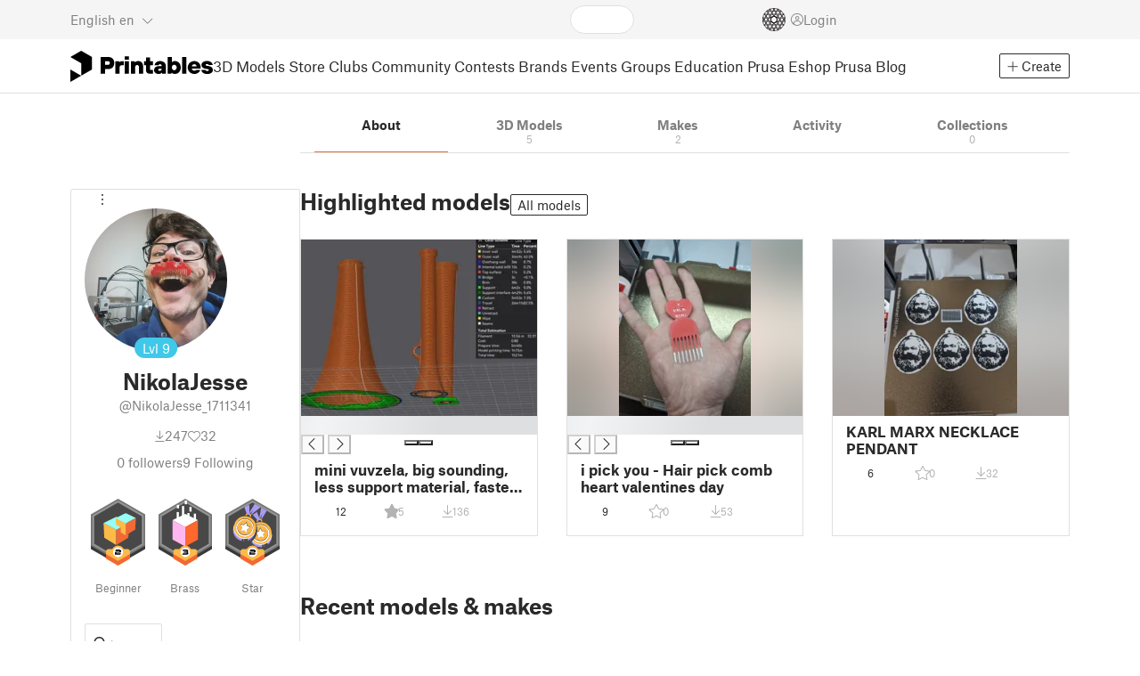

--- FILE ---
content_type: text/html
request_url: https://www.printables.com/@NikolaJesse_1711341
body_size: 5289
content:
<!DOCTYPE html>
<html lang="en" prefix="og: http://ogp.me/ns#" class=" theme-auto osx">

<head data-client-uid="e94e8f1c-b47e-4be5-b305-440a0f80fe44" data-app-version="v3.2.0" data-render-mode="browser" data-prusa-slicer-cart="false">
  <meta charset="utf-8" />
  <meta name="viewport" content="width=device-width, initial-scale=1">
  <meta name="msapplication-TileColor" content="#fa6831">

  <link rel="preload" href="/fonts/font-awesome-kit-305/fa-light-300.woff2" as="font" type="font/woff2" crossorigin>
  <link rel="preload" href="/fonts/font-awesome-kit-305/fa-regular-400.woff2" as="font" type="font/woff2" crossorigin>
  <link rel="preload" href="/fonts/font-awesome-kit-305/fa-brands-400.woff2" as="font" type="font/woff2" crossorigin>
  <link rel="preload" href="/fonts/font-awesome-kit-305/fa-solid-900.woff2" as="font" type="font/woff2" crossorigin>
  <link rel="preload" href="/fonts/font-awesome-kit-305/custom-icons.woff2" as="font" type="font/woff2" crossorigin>
  <link rel="preload" href="/fonts/atlas-grotesk/AtlasGrotesk-Regular-Web.woff2" as="font" type="font/woff2"
    crossorigin>
  <link rel="preload" href="/fonts/atlas-grotesk/AtlasGrotesk-Bold-Web.woff2" as="font" type="font/woff2" crossorigin>

  <link rel="search" type="application/opensearchdescription+xml" title="printables" href="/opensearch.xml">
  
		<link href="/_app/immutable/assets/FloatingUi.2.C-PcyvKG.css" rel="stylesheet">
		<link href="/_app/immutable/assets/PlaceholderBar.2.CRVX6rHn.css" rel="stylesheet">
		<link href="/_app/immutable/assets/Image.2.Bu9rR5vW.css" rel="stylesheet">
		<link href="/_app/immutable/assets/Avatar.2.CFFMZxXa.css" rel="stylesheet">
		<link href="/_app/immutable/assets/UserHandle.2.RcOuJtiY.css" rel="stylesheet">
		<link href="/_app/immutable/assets/UserName.2.D95eN7wy.css" rel="stylesheet">
		<link href="/_app/immutable/assets/Card.2.BAR1M2sk.css" rel="stylesheet">
		<link href="/_app/immutable/assets/PlaceholderCard.2.OPZMSSCo.css" rel="stylesheet">
		<link href="/_app/immutable/assets/HomepageBlogPosts.2.DIqCQePF.css" rel="stylesheet">
		<link href="/_app/immutable/assets/Modal.2.CsJo_WtH.css" rel="stylesheet">
		<link href="/_app/immutable/assets/Dropdown.2.DE2xh-40.css" rel="stylesheet">
		<link href="/_app/immutable/assets/PrintablesLogo.2.Cg3EZ6ki.css" rel="stylesheet">
		<link href="/_app/immutable/assets/Spool.2.BaFEurza.css" rel="stylesheet">
		<link href="/_app/immutable/assets/PrintablesIcon.2.CTKv71nx.css" rel="stylesheet">
		<link href="/_app/immutable/assets/Header.2.CyGa35s7.css" rel="stylesheet">
		<link href="/_app/immutable/assets/ErrorPage.2.B2fvUd6m.css" rel="stylesheet">
		<link href="/_app/immutable/assets/0.2.BOTrwFyo.css" rel="stylesheet">
		<link href="/_app/immutable/assets/RatingEdit.2.CvhtC070.css" rel="stylesheet">
		<link href="/_app/immutable/assets/mentions.2.6C5cftAV.css" rel="stylesheet">
		<link href="/_app/immutable/assets/TagsSelect.2.CuOODH6V.css" rel="stylesheet">
		<link href="/_app/immutable/assets/FilesErrorsBox.2.CCUMocMz.css" rel="stylesheet">
		<link href="/_app/immutable/assets/FilesUploadBox.2.C6aqaigF.css" rel="stylesheet">
		<link href="/_app/immutable/assets/AutocompleteInput.2.BuUzU4pn.css" rel="stylesheet">
		<link href="/_app/immutable/assets/AddMakeModal.2.FyCNgWwu.css" rel="stylesheet">
		<link href="/_app/immutable/assets/LoginModal.2.Ng2qkhYY.css" rel="stylesheet">
		<link href="/_app/immutable/assets/ReportModal.2.Bkg1j8Sb.css" rel="stylesheet">
		<link href="/_app/immutable/assets/FollowButton.2.s9gEkpo_.css" rel="stylesheet">
		<link href="/_app/immutable/assets/Virtualize.2.B8nu5Q_F.css" rel="stylesheet">
		<link href="/_app/immutable/assets/UserList.2.BqxSnWzs.css" rel="stylesheet">
		<link href="/_app/immutable/assets/2.2.gnuc-PfT.css" rel="stylesheet">
		<link href="/_app/immutable/assets/Footer.2.B0UDQBYo.css" rel="stylesheet">
		<link href="/_app/immutable/assets/Tabs.2.Dyxd9BXa.css" rel="stylesheet">
		<link href="/_app/immutable/assets/SidebarLayout.2.CmcnLRQd.css" rel="stylesheet">
		<link href="/_app/immutable/assets/AwardsLogo.2.CYbH05Gd.css" rel="stylesheet">
		<link href="/_app/immutable/assets/KebabMenu.2.CgntErwt.css" rel="stylesheet">
		<link href="/_app/immutable/assets/BadgeIcon.2.BGUPBZrN.css" rel="stylesheet">
		<link href="/_app/immutable/assets/SidebarJoinClubButton.2.DuAF7kjP.css" rel="stylesheet">
		<link href="/_app/immutable/assets/3.2.Bq07dOtr.css" rel="stylesheet">
		<link href="/_app/immutable/assets/LoadingSpinner.2.IOwfcJTq.css" rel="stylesheet">
		<link href="/_app/immutable/assets/PaymentVerificationModal.2.Dqxoy9x_.css" rel="stylesheet">
		<link href="/_app/immutable/assets/PaymentSuccessModal.2.CBt5IHnu.css" rel="stylesheet">
		<link href="/_app/immutable/assets/BadgeProgress.2.DL7CikVE.css" rel="stylesheet">
		<link href="/_app/immutable/assets/UserCard.2._xZATep9.css" rel="stylesheet">
		<link href="/_app/immutable/assets/FieldErrors.2.29nMYTk3.css" rel="stylesheet">
		<link href="/_app/immutable/assets/FormField.2.BakV41Ec.css" rel="stylesheet">
		<link href="/_app/immutable/assets/BadgeDetailModal.2.DmW20OFA.css" rel="stylesheet">
		<link href="/_app/immutable/assets/ScrollableModal.2.Dfgsk069.css" rel="stylesheet">
		<link href="/_app/immutable/assets/InfoBox.2.WfDNZDAc.css" rel="stylesheet">
		<link href="/_app/immutable/assets/ProfileImage.2.D3ddOOrg.css" rel="stylesheet">
		<link href="/_app/immutable/assets/BannerEditor.2.Dl5QvB9T.css" rel="stylesheet">
		<link href="/_app/immutable/assets/PrusametersSummary.2.BFSE8BZo.css" rel="stylesheet">
		<link href="/_app/immutable/assets/IconSwitch.2.CsG7D7Ko.css" rel="stylesheet">
		<link href="/_app/immutable/assets/LikeCollection.2.CO0BJVdj.css" rel="stylesheet">
		<link href="/_app/immutable/assets/CollectionCard.2.DrEBb_CB.css" rel="stylesheet">
		<link href="/_app/immutable/assets/CardGrid.2.Cc_VBR8i.css" rel="stylesheet">
		<link href="/_app/immutable/assets/Star.2.CzBj0NHK.css" rel="stylesheet">
		<link href="/_app/immutable/assets/ModelBookmark.2.BbsSfSRE.css" rel="stylesheet">
		<link href="/_app/immutable/assets/ModelBreadcrumbs.2.DtVGDG-I.css" rel="stylesheet">
		<link href="/_app/immutable/assets/Trophy.2.Dw84tGBn.css" rel="stylesheet">
		<link href="/_app/immutable/assets/ModelBadges.2.doaF9gLb.css" rel="stylesheet">
		<link href="/_app/immutable/assets/Slider.2.BmFCToX4.css" rel="stylesheet">
		<link href="/_app/immutable/assets/Ribbon.2.WoaDg7Ub.css" rel="stylesheet">
		<link href="/_app/immutable/assets/ModelImage.2.DWmU0Iiu.css" rel="stylesheet">
		<link href="/_app/immutable/assets/ModelCard.2.DaNKAzqq.css" rel="stylesheet">
		<link href="/_app/immutable/assets/CopyLinkButton.2.BqVxCWrH.css" rel="stylesheet">
		<link href="/_app/immutable/assets/MakeCard.2.B-m_3liI.css" rel="stylesheet">
		<link href="/_app/immutable/assets/ArticleCard.2.7tt6pCuv.css" rel="stylesheet">
		<link href="/_app/immutable/assets/35.2.BDsjLYfZ.css" rel="stylesheet">
		<link href="/_app/immutable/assets/WysiwygEditor.2.DDLs99D-.css" rel="stylesheet">
		<link href="/_app/immutable/assets/Radio.2.471rTuco.css" rel="stylesheet">
		<link href="/_app/immutable/assets/CollectionFormModal.2.B-94rgaH.css" rel="stylesheet"><!--[--><meta name="description" content=""/> <!--[--><meta name="og:site_name" content="Printables.com"/> <meta name="og:url" content="https://www.printables.com/@NikolaJesse_1711341"/> <meta name="og:title" content="NikolaJesse | Printables.com"/> <meta name="og:descript ion" content=""/> <!--[--><meta name="og:image" content="https://media.printables.com/media/auth/avatars/2c/thumbs/cover/320x320/jpg/2cd65688-ebb6-4042-94ad-baaead0a3c60.jpg"/> <meta name="og:image:width" content="320"/> <meta name="og:image:height" content="320"/><!--]--> <meta name="twitter:card" content="summary_large_image"/> <meta name="twitter:site" content="@printablescom"/><!--]--><!--]--><!--[--><!----><link rel="manifest" href="/manifest.webmanifest"><!----> <!--[!--><!--]--> <!--[--><!--]--><!--]--><title>NikolaJesse | Printables.com</title>
</head>

<body data-sveltekit-preload-data="false" data-sveltekit-preload-code="hover">
  <script type="text/javascript" nonce="bJhnolRXRzUpdjpz+U/Pfw==">
    if (/(Mac|OSX|iPhone|iPod|iPad)/i.test(navigator?.userAgentData?.platform || navigator?.platform || '')) {
      document.documentElement.classList.add('osx');
    }

    window.isMobile = typeof window !== 'undefined' && 'matchMedia' in window && window.matchMedia('(pointer: coarse) and (hover: none)').matches;
    if (window.isMobile) {
      document.body.classList.add('mobile');
      document.documentElement.style.setProperty('--device100vh', `${window.visualViewport ? window.visualViewport.height : window.innerHeight}px`);
      document.body.classList.add('zoom-' + Math.round((window.outerWidth / window.innerWidth) * 100));
    } else {
      // attach only for desktop, on mobile cause preload on scrolling because interacts with touchstart
      document.body.dataset.sveltekitPreloadData = 'tap';
    }
  </script>
  <div style="display: contents"><!--[--><!--[--><!----><!----> <!--[!--><!--[--><!----><header id="js-main-header" class="svelte-1bql12y"><!--[--><!--[!--><!--]--><!--]--> <!--[--><div class="top js-header svelte-1bql12y" id="header-top-bar"><div class="container-xxl relative"><!--[!--><div class="top-header svelte-1il6e4z"><!--[!--><!--]--> <div class="layout svelte-1il6e4z"><div class="f locale-area svelte-1il6e4z"><!--[--><div class="toggle svelte-4noh4e" data-testid="dropdown"><button aria-label="Select language - currently English" class="svelte-1lypzm0"><span class="title svelte-1lypzm0">English</span> <span class="short-title svelte-1lypzm0">en</span> <i class="fa-light fa-chevron-down ml-1 svelte-1lypzm0"></i></button><!----></div> <!--[!--><!--]--><!----> <!--[--><div class="top-create svelte-1il6e4z"><!--[!--><button class="btn btn-outline btn-sm toggle svelte-yv2z6q"><i class="fa-light fa-plus svelte-yv2z6q"></i> <span class="svelte-yv2z6q">Create</span></button><!--]--> <!--[!--><!--]--> <!--[!--><!--]--> <!--[!--><!--]--><!----></div><!--]--><!--]--></div> <div class="f search-area svelte-1il6e4z" style="grid-area: search;"><!--[--><div class="wrapper f svelte-1coaq1v"><div class="relative svelte-1coaq1v"><form action="/search/models?q=" method="get" class="svelte-1coaq1v"><input type="search" name="q" autocapitalize="off" autocomplete="off" placeholder="Search" value="" class="svelte-1coaq1v"/></form> <!--[!--><!--]--></div></div><!----> <!--[!--><!--]--><!--]--></div> <div class="f user-area svelte-1il6e4z"><!--[!--><!--]--> <!--[!--><!--]--> <a href="/prusameter" aria-label="Prusameters - view your points" class="svelte-1xh3gdm"><div class="position-relative"><svg xmlns="http://www.w3.org/2000/svg" viewBox="-250 -250 500 500" style="width: 26px; height: 26px;"><g transform="scale(3.75)"><g class="filament svelte-13oaa8s"><circle class="string svelte-13oaa8s" r="40.5" stroke-width="42"><!--[!--><!--]--></circle><g class="delimiter svelte-13oaa8s"><!--[--><circle r="22.5"></circle><circle r="25.5"></circle><circle r="28.5"></circle><circle r="31.5"></circle><circle r="34.5"></circle><circle r="37.5"></circle><circle r="40.5"></circle><circle r="43.5"></circle><circle r="46.5"></circle><circle r="49.5"></circle><circle r="52.5"></circle><circle r="55.5"></circle><circle r="58.5"></circle><!--]--></g><!--[!--><!--]--></g></g><g class="spool svelte-13oaa8s"><!--[!--><path transform="scale(16.67)" fill-rule="evenodd" d="M 0 -14.5 A 14.5 14.5 0 0 0 -0.59 -14.46 L -0.5 -14.4 V -12 L -2.6 -10.8 L -4.6 -12 V -13.72 A 14.5 14.5 0 0 0 -5.6 -13.35 V -12.1 L -7.7 -10.9 L -8.74 -11.53 A 14.5 14.5 0 0 0 -9.59 -10.86 L -8.1 -10 V -8.8 V -7.6 L -10.2 -6.5 L -12.2 -7.7 V -7.84 A 14.5 14.5 0 0 0 -12.77 -6.79 L -10.8 -5.6 V -3.2 L -12.8 -2 L -14.19 -2.8 A 14.5 14.5 0 0 0 -14.38 -1.71 L -13.3 -1.1 V 0 V 1.2 L -14.37 1.8 A 14.5 14.5 0 0 0 -14.17 2.89 L -12.8 2.1 L -10.8 3.3 V 5.7 L -12.73 6.86 A 14.5 14.5 0 0 0 -12.24 7.76 L -10.3 6.6 L -8.2 7.8 V 9 V 10 L -9.63 10.83 A 14.5 14.5 0 0 0 -8.77 11.5 L -7.7 10.9 L -5.6 12.1 V 13.35 A 14.5 14.5 0 0 0 -4.6 13.72 V 12.2 L -2.6 11 L -0.5 12.2 V 14.46 A 14.5 14.5 0 0 0 0 14.5 A 14.5 14.5 0 0 0 0.5 14.46 V 12.1 L 2.6 10.9 L 4.6 12.1 V 13.72 A 14.5 14.5 0 0 0 5.6 13.35 V 12.1 L 7.7 10.9 L 8.77 11.5 A 14.5 14.5 0 0 0 9.63 10.83 L 8.2 10 V 8.8 V 7.6 L 10.3 6.4 L 12.3 7.6 V 7.65 A 14.5 14.5 0 0 0 12.83 6.69 L 12.8 6.7 L 10.8 5.5 V 3.1 L 12.8 1.9 L 14.21 2.72 A 14.5 14.5 0 0 0 14.38 1.61 L 13.3 1 V 0 V -1.2 L 14.38 -1.81 A 14.5 14.5 0 0 0 14.22 -2.82 L 12.8 -2 L 10.8 -3.2 V -5.6 L 12.8 -6.8 L 12.81 -6.8 A 14.5 14.5 0 0 0 12.29 -7.69 L 10.3 -6.5 L 8.2 -7.7 V -8.9 V -10 L 9.64 -10.83 A 14.5 14.5 0 0 0 8.8 -11.52 L 7.7 -10.9 L 5.6 -12.1 V -13.37 A 14.5 14.5 0 0 0 4.6 -13.75 V -12.1 L 2.6 -10.9 L 0.5 -12.1 V -14.49 A 14.5 14.5 0 0 0 0 -14.5 Z M 5.1 -11.3 L 7.2 -10.1 V -8.9 V -7.7 L 5.1 -6.5 L 3.1 -7.7 V -8.9 V -10.1 Z M -5.1 -11.2 L -3.1 -10 V -8.8 V -7.6 L -5.1 -6.4 L -7.2 -7.7 V -8.9 V -10 Z M 0 -11.2 L 2.1 -10 V -8.8 V -7.6 L 0 -6.5 L -2.1 -7.7 V -8.9 V -10 Z M -7.6 -6.8 L -5.5 -5.6 V -3.2 L -7.7 -2 L -9.8 -3.2 V -5.6 H -9.7 Z M -2.6 -6.8 L -0.5 -5.6 V -4.231 L -3.445 -2.507 L -4.6 -3.2 V -5.6 Z M 2.6 -6.8 L 4.6 -5.6 V -3.2 L 3.445 -2.507 L 0.5 -4.231 V -5.6 Z M 7.7 -6.8 L 9.7 -5.6 V -3.2 L 7.7 -2 L 5.6 -3.2 V -5.6 Z M -10.3 -2.4 L -8.2 -1.2 V 0 V 1.2 L -10.3 2.4 L -12.3 1.2 V 0 V -1.2 Z M -5.1 -2.4 L -3.91 -1.688 V 1.688 L -5.1 2.4 L -7.2 1.2 V 0 V -1.2 Z M 5.1 -2.4 L 7.2 -1.2 V 1.2 L 5.1 2.4 L 3.91 1.688 V -1.688 Z M 10.3 -2.4 L 12.3 -1.2 V 0 V 1.2 L 10.3 2.4 L 8.2 1.2 V -1.2 Z M -7.7 2 L -5.6 3.2 V 5.6 L -7.7 6.8 L -9.7 5.6 V 3.2 Z M -3.445 2.507 L -0.5 4.231 V 5.6 L -2.6 6.8 L -4.6 5.6 V 3.2 Z M 3.445 2.507 L 4.6 3.2 V 5.6 L 2.6 6.8 L 0.5 5.6 V 4.231 Z M 7.6 2 L 9.7 3.2 V 5.6 L 7.6 6.8 L 5.5 5.6 V 3.2 Z M -5.1 6.4 L -3.1 7.6 V 8.9 V 10.1 L -5.1 11.3 L -7.2 10 V 8.8 V 7.6 Z M 5.1 6.4 L 7.2 7.6 V 8.8 V 10 L 5.1 11.2 L 3.1 10 V 8.8 V 7.6 Z M 0 6.5 L 2.1 7.7 V 8.9 V 10.1 L 0 11.2 L -2.1 10.1 V 8.9 V 7.7 Z
         M-4.26,0 a 4.26,4.26 0 1,0 8.52,0 a 4.26,4.26 0 1,0 -8.52,0 Z" class="svelte-13oaa8s"></path><!--]--><circle r="244" stroke-width="12"></circle><circle r="71" stroke-width="18"></circle><!--[!--><!--]--></g></svg><!----> <!--[!--><!--]--></div> <!--[!--><!--[!--><!--]--><!--]--></a><!----> <!--[!--><!--]--> <!--[!--><button class="login-btn svelte-1il6e4z" data-testid="user-login"><i class="fa-light fa-circle-user login-icon svelte-1il6e4z"></i> <span class="svelte-1il6e4z">Login</span></button><!--]--></div></div></div><!--]--></div></div><!--]--> <div class="spacer svelte-1bql12y"></div> <!--[!--><!--[--><div class="nav-bar svelte-j0fs9n visible" id="main-nav-bar" style="transform: translateY(0px);"><div class="nav-container svelte-j0fs9n"><nav class="container-xxl text-color svelte-j0fs9n"><a href="/" class="brand svelte-j0fs9n" aria-label="Printables logo"><svg xmlns="http://www.w3.org/2000/svg" width="160" height="35" viewBox="0 0 160 35" class="svelte-9g56ef"><g class="printables-logo svelte-9g56ef"><path d="m0 35 12.172-7L0 21ZM12.172 0 0 7l12.172 7v14l12.172-7V7Z"></path></g><g class="printables-text svelte-9g56ef"><path d="M33.919 25.752V6.998h8.921a6.735 6.735 0 0 1 3.359.83 5.724 5.724 0 0 1 2.269 2.359 7.517 7.517 0 0 1 .806 3.561 7.617 7.617 0 0 1-.806 3.58 5.709 5.709 0 0 1-2.269 2.37 6.735 6.735 0 0 1-3.359.83h-3.949v5.21Zm8.585-10a1.686 1.686 0 0 0 1.288-.547 2.321 2.321 0 0 0 0-2.906 1.663 1.663 0 0 0-1.288-.566h-3.628v4.019ZM50.6 25.752V11.819h4.084l.269.99h.134a2.344 2.344 0 0 1 .956-.7 3.518 3.518 0 0 1 1.463-.294h2.527v4.313h-2.419q-2.37 0-2.37 2.475v7.145ZM65.825 9.943h-4.759V6.192h4.759Zm-.059 15.809h-4.647V11.819h4.647ZM68.113 25.752V11.819h4.084l.269 1.072h.134a4.044 4.044 0 0 1 1.426-.923 5.647 5.647 0 0 1 2.258-.43 5.5 5.5 0 0 1 2.8.7 4.881 4.881 0 0 1 1.892 1.984 6.255 6.255 0 0 1 .687 3v8.537h-4.651v-7.521a2.2 2.2 0 0 0-.579-1.582 2.124 2.124 0 0 0-3.665 1.582v7.517ZM89.319 25.748a4.633 4.633 0 0 1-3.307-1.072 4.01 4.01 0 0 1-1.12-3.081v-5.463h-2.15v-4.313h2.15V7.558h4.647v4.261h3.091v4.313h-3.091v4.447a.79.79 0 0 0 .941.938h2.15v4.231ZM96.344 25.458a4.173 4.173 0 0 1-1.758-1.53 3.991 3.991 0 0 1-.6-2.17 4.088 4.088 0 0 1 1.452-3.282 6.286 6.286 0 0 1 4.192-1.247h2.93v-.238a1.691 1.691 0 0 0-.511-1.273 1.944 1.944 0 0 0-3.012.521h-4.479a4.829 4.829 0 0 1 .9-2.33 5.349 5.349 0 0 1 2.139-1.716 7.451 7.451 0 0 1 3.185-.655 7.7 7.7 0 0 1 3.412.744 5.322 5.322 0 0 1 2.24 1.943 5.079 5.079 0 0 1 .78 2.787v8.742h-4.108l-.269-1.072h-.131a3.733 3.733 0 0 1-1.411.923 5.614 5.614 0 0 1-2.217.417 6.137 6.137 0 0 1-2.734-.564Zm5.6-3.524a2.043 2.043 0 0 0 .62-1.567v-.242h-2.18a2.159 2.159 0 0 0-1.288.32 1.022 1.022 0 0 0-.429.86 1.059 1.059 0 0 0 .4.882 1.848 1.848 0 0 0 1.18.324 2.4 2.4 0 0 0 1.687-.577ZM115.291 25.603a3.732 3.732 0 0 1-1.445-1h-.134l-.269 1.154h-4.076V6.996h4.651v5.735h.134a3.4 3.4 0 0 1 1.329-.819 5.674 5.674 0 0 1 2.083-.372 5.96 5.96 0 0 1 3.21.912 6.538 6.538 0 0 1 2.34 2.557 8.524 8.524 0 0 1 0 7.517 6.5 6.5 0 0 1-2.34 2.572 5.96 5.96 0 0 1-3.21.912 5.659 5.659 0 0 1-2.273-.406Zm3.266-4.674a3.385 3.385 0 0 0 0-4.287 2.652 2.652 0 0 0-3.8 0 3.451 3.451 0 0 0 0 4.287 2.652 2.652 0 0 0 3.8 0ZM130.221 25.752h-4.647V6.996h4.647ZM135.391 25.068a6.869 6.869 0 0 1-2.646-2.6 7.58 7.58 0 0 1 0-7.368 6.869 6.869 0 0 1 2.646-2.6 7.516 7.516 0 0 1 3.762-.962 7.382 7.382 0 0 1 3.68.923 6.675 6.675 0 0 1 2.568 2.56 7.332 7.332 0 0 1 .918 3.684 6.265 6.265 0 0 1-.134 1.34h-9.828a2.6 2.6 0 0 0 .914 1.649 2.745 2.745 0 0 0 1.866.685 3.218 3.218 0 0 0 1.385-.283 2.808 2.808 0 0 0 .9-.6h4.524a6.333 6.333 0 0 1-3.464 3.859 7.765 7.765 0 0 1-3.333.67 7.517 7.517 0 0 1-3.759-.953Zm6.394-7.577a2.751 2.751 0 0 0-.858-1.7 2.5 2.5 0 0 0-1.773-.685 2.7 2.7 0 0 0-1.866.685 2.822 2.822 0 0 0-.929 1.7ZM149.974 25.376a5.151 5.151 0 0 1-2.161-1.794 3.981 3.981 0 0 1-.687-2.17h4.54a1.078 1.078 0 0 0 .481.915 2.447 2.447 0 0 0 1.463.35 2.62 2.62 0 0 0 1.37-.283.819.819 0 0 0 .459-.707.892.892 0 0 0-.295-.711 2.1 2.1 0 0 0-1.049-.372l-1.963-.3a6.876 6.876 0 0 1-3.669-1.489 3.638 3.638 0 0 1-1.221-2.817 3.914 3.914 0 0 1 .713-2.289 4.754 4.754 0 0 1 2.12-1.637 8.638 8.638 0 0 1 3.4-.6 8.125 8.125 0 0 1 3.453.67 5.167 5.167 0 0 1 2.165 1.742 3.907 3.907 0 0 1 .724 2.233h-4.513a1.026 1.026 0 0 0-.47-.871 2.331 2.331 0 0 0-1.359-.335 2.17 2.17 0 0 0-1.236.294.841.841 0 0 0-.429.7c0 .484.437.789 1.318.912l2.016.294q4.852.744 4.852 4.5a3.892 3.892 0 0 1-.713 2.263 4.768 4.768 0 0 1-2.15 1.637 9.08 9.08 0 0 1-3.509.6 8.147 8.147 0 0 1-3.654-.733Z"></path></g><!--[!--><!--]--></svg><!----></a> <div class="arrows-wrapper svelte-j0fs9n"><!--[!--><!--]--> <div class="menu svelte-j0fs9n" role="menu"><a role="menuitem" href="/model" class="svelte-j0fs9n">3D Models</a> <a role="menuitem" href="/store" class="svelte-j0fs9n">Store</a> <a role="menuitem" href="/clubs" class="svelte-j0fs9n">Clubs</a> <a role="menuitem" href="/community" data-sveltekit-reload="" class="svelte-j0fs9n">Community</a> <a role="menuitem" href="/contest" class="svelte-j0fs9n">Contests</a> <a role="menuitem" href="/brands" class="svelte-j0fs9n">Brands</a> <a role="menuitem" href="/event/discover" class="svelte-j0fs9n">Events</a> <a role="menuitem" href="/group/discover" class="svelte-j0fs9n">Groups</a> <a role="menuitem" href="/education" class="svelte-j0fs9n">Education</a> <a role="menuitem" href="https://www.prusa3d.com/en" target="_blank" class="svelte-j0fs9n">Prusa Eshop</a> <a role="menuitem" href="https://blog.prusa3d.com" target="_blank" class="svelte-j0fs9n">Prusa Blog</a></div> <!--[!--><!--]--></div> <!--[--><div class="nav-create svelte-j0fs9n"><!--[!--><button class="btn btn-outline btn-sm toggle svelte-yv2z6q"><i class="fa-light fa-plus svelte-yv2z6q"></i> <span class="svelte-yv2z6q">Create</span></button><!--]--> <!--[!--><!--]--> <!--[!--><!--]--> <!--[!--><!--]--><!----></div><!--]--></nav></div> <div id="page-header"></div> <div class="snackbar svelte-1q5pkab"><div class="container-xxl svelte-1q5pkab"><i class="fa-solid fa-triangle-exclamation box-icon svelte-1q5pkab"></i> <div class="messages svelte-1q5pkab"><!--[--><!--]--></div> <button aria-label="Close" class="btn close-btn svelte-1q5pkab"><i class="fa-solid fa-xmark"></i></button></div></div><!----><!----></div><!--]--><!--]--></header> <!----><!----> <!--[--><!----><div class="layout container-xxl svelte-1lrirdz"><aside class="svelte-1lrirdz"><div><div><!--[--><div class="spacer svelte-bovixf"></div> <div class="profile-sidebar svelte-bovixf"><div class="user-info-wrapper svelte-bovixf"><div class="user-info-wrapper-border svelte-bovixf"><!--[--><div class="edit-wrapper svelte-bovixf"><!--[!--><div class="toggle svelte-4noh4e" data-testid="dropdown"><button class="toggle-icon svelte-1fyzmgn" aria-label="Open dropdown menu"><i class="fa-light fa-ellipsis-vertical svelte-1fyzmgn"></i></button><!----></div> <!--[!--><!--]--><!--]--></div><!--]--> <div class="avatar-wrapper svelte-bovixf"><!----><div class="avatar svelte-1rxug33 border" style="--avatar-size: 160px;"><!--[--><!--[--><picture class="svelte-11pdzs1"><!--[--><!--[--><source srcset="https://media.printables.com/media/auth/avatars/2c/thumbs/cover/320x320/jpg/2cd65688-ebb6-4042-94ad-baaead0a3c60.webp 1x, https://media.printables.com/media/auth/avatars/2c/thumbs/cover/640x640/jpg/2cd65688-ebb6-4042-94ad-baaead0a3c60.webp 2x"/><!--]--><!--]--> <img src="https://media.printables.com/media/auth/avatars/2c/thumbs/cover/320x320/jpg/2cd65688-ebb6-4042-94ad-baaead0a3c60.webp" alt="NikolaJesse" loading="lazy" class="svelte-11pdzs1 background loading" onerror="this.__e=event"/></picture><!--]--> <!--[--><span class="level svelte-1rxug33 large" style="font-size: 14px;"><!--[-->Lvl<!--]--> 9</span><!--]--><!--]--><!----></div><!----><!----></div> <h2 class="text-center pt-3 mb-0 svelte-bovixf"><!--[--><!--[--><!----><span class="multiline svelte-v85o6v">NikolaJesse <!--[!--><!--]--> <!--[!--><!--]--><!----></span><!----><!--]--><!--]--></h2> <div class="text-center mt-1"><!--[--><div class="handle svelte-nkrc76 large">@NikolaJesse_1711341</div><!--]--></div> <div class="stats svelte-bovixf"><!--[--><div class="stats-row inherit-color svelte-bovixf"><div><i class="fa-light fa-arrow-down-to-line svelte-bovixf"></i><span class="count svelte-bovixf">247</span></div> <div><i class="fa-light fa-heart svelte-bovixf"></i><span class="count svelte-bovixf">32</span></div></div> <!--[--><div class="stats-row svelte-bovixf"><button class="t svelte-bovixf" disabled><span class="count svelte-bovixf">0</span> followers</button> <!--[!--><button class="t svelte-bovixf"><span class="count svelte-bovixf">9</span> Following</button><!--]--></div><!--]--><!--]--></div> <div class="sections svelte-bovixf"><!--[--><!--[!--><!--]--> <!--[--><div class="badges svelte-ovweiv"><!--[--><!--[--><button class="t badge-item svelte-xum2sv"><!--[!--><!--[!--><!--[!--><img src="https://media.printables.com/media/badges/3/levels/1a/designer_02.svg" alt="Beginner" width="60.9375" height="75" class="svelte-1j99zwz"/><!--]--><!--]--><!--]--> <div class="name svelte-xum2sv">Beginner</div></button><!--]--><!--[--><button class="t badge-item svelte-xum2sv"><!--[!--><!--[!--><!--[!--><img src="https://media.printables.com/media/badges/13/levels/56/download_maniac_03.svg" alt="Brass" width="60.9375" height="75" class="svelte-1j99zwz"/><!--]--><!--]--><!--]--> <div class="name svelte-xum2sv">Brass</div></button><!--]--><!--[--><button class="t badge-item svelte-xum2sv"><!--[!--><!--[!--><!--[!--><img src="https://media.printables.com/media/badges/12/levels/33/star_of_design_02.svg" alt="Star" width="60.9375" height="75" class="svelte-1j99zwz"/><!--]--><!--]--><!--]--> <div class="name svelte-xum2sv">Star</div></button><!--]--><!--]--></div><!--]--> <div class="actions svelte-bovixf"><!--[!--><!--]--> <!--[!--><!--]--> <!--[--><button class="btn btn-line svelte-t35qsr"><!--[!--><!--[!--><i class="fa-light fa-user-plus svelte-t35qsr"></i><span>Follow</span><!--]--><!--]--></button><!--]--> <!--[--><!--[!--><button class="btn btn-line svelte-140nou2"><i class="fa-light fa-comment svelte-140nou2"></i> <span>Message</span></button><!--]--><!--]--></div> <!--[!--><!--]--> <!--[--><ul class="social-links svelte-1esxi7y"><!--[--><li><a href="https://www.tiktok.com/@nikolajesse" target="_blank" rel="nofollow noopener noreferrer ugc" class="svelte-1esxi7y"><i class="fa-brands fa-tiktok svelte-1esxi7y"></i></a></li><!--]--></ul><!--]--><!--]--></div></div></div></div><!--]--> <!--[--><footer class="svelte-88oszz sidebar-layout"><div class="svelte-88oszz"><!--[!--><!--]--> <div class="links-box svelte-88oszz"><div class="links svelte-88oszz"><a target="_blank" href="https://www.prusa3d.com/page/general-terms-and-conditions_231226/" class="svelte-88oszz">General Terms and Conditions of Use of the PRUSA Websites</a> <a target="_blank" href="https://www.prusa3d.com/page/terms-of-service-of-printables-com_231249/" class="svelte-88oszz">Terms of Service of Printables.com</a> <a target="_blank" href="https://www.prusa3d.com/page/printables-club-and-store-terms-of-purchase_236519/" class="svelte-88oszz">Printables Club &amp; Store Terms of Purchase</a> <a target="_blank" href="https://www.prusa3d.com/page/printables-club-and-store-terms-and-conditions-for-creators_236503/" class="svelte-88oszz">Printables Club &amp; Store Terms for Creators</a> <a target="_blank" href="https://www.prusa3d.com/page/privacy-policy_231258/" class="svelte-88oszz">Privacy policy</a> <button class="t cky-banner-element svelte-88oszz">Cookie Preferences</button> <a href="/licenses" class="svelte-88oszz">Open Source Notices</a> <a target="_blank" href="https://help.prusa3d.com/article/about_493458" class="svelte-88oszz">Help</a> <a target="_blank" href="https://status.prusa3d.com/" class="svelte-88oszz">Status Page</a> <a target="_blank" href="https://www.prusa3d.com/en/page/contact-details_237176/" class="svelte-88oszz">Contact</a> <a href="https://www.prusa3d.com/page/about-us_77/" class="svelte-88oszz">About us</a></div> <div class="copyright svelte-88oszz">2026 © Prusa Research a.s.</div></div> <!--[!--><!--]--></div></footer><!--]--><!----></div><!----></div></aside> <main class="svelte-1lrirdz"><div><!--[--><svelte-css-wrapper style="display: contents; --tabs-margin-top: 16px; --tabs-margin-bottom: 40px;"><div class="tabs-container svelte-1210gsz"><div class="container-xl"><ul class="js-scroll-to-nav-tabs nav nav-tabs nav-fill tabs-wrap-count" data-sveltekit-noscroll=""><li class="nav-item"><a class="nav-link active" href="/@NikolaJesse_1711341" data-sveltekit-noscroll=""><div><!---->About<!----></div> <!--[!--><!--]--></a></li><!----> <!--[!--><!--]--> <li class="nav-item"><a class="nav-link" href="/@NikolaJesse_1711341/models" data-sveltekit-noscroll=""><div><!---->3D Models<!----></div> <!--[--><small>5</small><!--]--></a></li><!----> <!--[!--><!--]--> <!--[!--><!--]--> <!--[--><li class="nav-item"><a class="nav-link" href="/@NikolaJesse_1711341/makes" data-sveltekit-noscroll=""><div><!---->Makes<!----></div> <!--[--><small>2</small><!--]--></a></li><!--]--> <!--[--><li class="nav-item"><a class="nav-link" href="/@NikolaJesse_1711341/activity" data-sveltekit-noscroll=""><div><!---->Activity<!----></div> <!--[!--><!--]--></a></li><!--]--> <li class="nav-item"><a class="nav-link" href="/@NikolaJesse_1711341/collections" data-sveltekit-noscroll=""><div><!---->Collections<!----></div> <!--[--><small>0</small><!--]--></a></li><!----><!----></ul></div></div><!----></svelte-css-wrapper><!--]--> <!--[!--><!----><!--[--><div class="user-profile svelte-phatco"><!--[!--><!--]--> <div class="highligted svelte-phatco"><!--[--><section class="svelte-1e2f1iv"><header class="svelte-1e2f1iv"><h2 class="svelte-1e2f1iv">Highlighted models <!--[--><div class="edit-icon svelte-1e2f1iv"><!--[!--><!--]--> <!--[!--><!--]--><!----><!----></div><!--]--></h2> <a href="/@NikolaJesse_1711341/models" class="btn btn-outline">All models</a><!----></header> <div class="grid svelte-np80b7 xxl max-1 sidebar"><!--[--><article class="card svelte-12fuh5j" data-testid="model"><div class="card-layout svelte-12fuh5j"><!--[!--><div class="menu overlay svelte-12fuh5j"><!--[!--><!--]--><!----></div><!--]--> <!--[--><!--[--><div class="wrapper svelte-1vn70l8"><div class="wrapper svelte-1hd6owy columns-1 huge-screen-columns-1" style="--slide-gap: 8px;"><div class="slider svelte-1hd6owy"><!--[--><div class="slide svelte-1hd6owy" data-index="0"><!--[--><!----><a href="/model/775525-mini-vuvzela-big-sounding-less-support-material-fa" class="card-image svelte-197pvmn"><div class="aspect-ratio-4-3 svelte-197pvmn"><picture><!--[--><img class="hash image-fit svelte-197pvmn" src="[data-uri]" alt="Image loading"/><!--]--></picture> <!--[--><picture class="svelte-11pdzs1 image-inside"><!--[--><!--[--><source srcset="https://media.printables.com/media/prints/775525/images/6026232_b2ecc9b5-bdd6-46b6-9805-9464a1d1bbca_a4df9f92-8c00-43de-a126-00d7d6af5ae5/thumbs/inside/320x240/jpg/screenshot-2024-02-21-221655.webp 1x, https://media.printables.com/media/prints/775525/images/6026232_b2ecc9b5-bdd6-46b6-9805-9464a1d1bbca_a4df9f92-8c00-43de-a126-00d7d6af5ae5/thumbs/inside/640x480/jpg/screenshot-2024-02-21-221655.webp 2x"/><!--]--><!--]--> <img src="https://media.printables.com/media/prints/775525/images/6026232_b2ecc9b5-bdd6-46b6-9805-9464a1d1bbca_a4df9f92-8c00-43de-a126-00d7d6af5ae5/thumbs/inside/320x240/jpg/screenshot-2024-02-21-221655.webp" alt="Image preview" loading="lazy" class="svelte-11pdzs1 loading" style="height: 100%; max-width: none;" onerror="this.__e=event"/></picture><!--]--></div> <!----><!----></a><!----><!----><!--]--></div><div class="slide svelte-1hd6owy" data-index="1"><!--[!--><span class="bar loading-progress  svelte-1fv7zyw fill-height">█</span><!--]--></div><!--]--> <!--[!--><!--]--></div> <!--[--><div class="dots svelte-8wraxj small"><!--[--><button aria-label="Select gallery item number: 1" data-index="0" class="svelte-8wraxj active"></button><button aria-label="Select gallery item number: 2" data-index="1" class="svelte-8wraxj"></button><!--]--></div><!--]--> <!--[--><div class="arrows svelte-1hd6owy circlularArrows"><button aria-label="Select previous gallery item" class="prev fa-light fa-chevron-left svelte-1hd6owy" disabled></button> <button aria-label="Select next gallery item" class="next fa-light fa-chevron-right svelte-1hd6owy" disabled></button></div><!--]--></div><!----> <!--[!--><!--[!--><!--[--><div class="badges md svelte-34m8ix"><!--[!--><!--]--> <!--[!--><!--]--> <!--[!--><!--]--> <!--[!--><!--]--> <!--[!--><!--]--> <!--[!--><!--]--></div> <!--[!--><!--]--><!----> <!--[!--><!--]--> <!--[!--><!--[!--><!--]--><!--]--><!--]--><!--]--><!--]--><!----></div><!--]--><!----><!--]--> <div class="card-content svelte-12fuh5j"><!--[--><div class="header svelte-12fuh5j"><h5 class="svelte-1xp60ug"><a href="/model/775525-mini-vuvzela-big-sounding-less-support-material-fa" class="h clamp-two-lines">mini vuvzela, big sounding, less support material, faster and easier to print.</a></h5><!----></div><!--]--> <!--[!--><!--]--> <div class="stats-bar"><div class="big-icon" data-testid="like-false"><button class="t" data-testid="like" aria-label="Toggle like button"><div class="svelte-jakvai off"><i class="fa-light fa-heart svelte-jakvai"></i> <i class="fa-solid fa-heart svelte-jakvai"></i></div><!----></button> <span data-testid="like-count" class="cursor-pointer">12</span></div><!----> <div class="small-icon"><span class="start-container svelte-oc7l7t" style="width: 16px; height: 16px;"><i class="fa-light fa-star indicator-star svelte-oc7l7t" style="font-size: 16px;"></i> <i class="fa-solid fa-star indicator-star svelte-oc7l7t" style="font-size: 16px; width: 92.5%;"></i></span> <span>5</span></div><!----> <div class="small-icon"><!--[--><i class="fa-light fa-arrow-down-to-line"></i> <span>136</span><!--]--></div> <!--[!--><div class="big-icon"><!--[!--><button class="t block btn-panel svelte-1u7go2a"><div class="svelte-jakvai off"><i class="fa-light fa-bookmark svelte-jakvai"></i> <i class="fa-solid fa-bookmark svelte-jakvai"></i></div><!----></button><!--]--> <!--[!--><!--]--><!----></div><!--]--></div><!----></div></div></article><article class="card svelte-12fuh5j" data-testid="model"><div class="card-layout svelte-12fuh5j"><!--[!--><div class="menu overlay svelte-12fuh5j"><!--[!--><!--]--><!----></div><!--]--> <!--[--><!--[--><div class="wrapper svelte-1vn70l8"><div class="wrapper svelte-1hd6owy columns-1 huge-screen-columns-1" style="--slide-gap: 8px;"><div class="slider svelte-1hd6owy"><!--[--><div class="slide svelte-1hd6owy" data-index="0"><!--[--><!----><a href="/model/751172-i-pick-you-hair-pick-comb-heart-valentines-day" class="card-image svelte-197pvmn"><div class="aspect-ratio-4-3 svelte-197pvmn"><picture><!--[--><img class="hash image-fit svelte-197pvmn" src="[data-uri]" alt="Image loading"/><!--]--></picture> <!--[--><picture class="svelte-11pdzs1 image-inside"><!--[--><!--[--><source srcset="https://media.printables.com/media/prints/751172/images/5862921_481bce5b-b2b9-46e7-b998-132cc5af40e8_91296471-8519-4ec3-b27f-01667faa55cf/thumbs/inside/320x240/jpg/photo_2024-01-30_19-16-40.webp 1x, https://media.printables.com/media/prints/751172/images/5862921_481bce5b-b2b9-46e7-b998-132cc5af40e8_91296471-8519-4ec3-b27f-01667faa55cf/thumbs/inside/640x480/jpg/photo_2024-01-30_19-16-40.webp 2x"/><!--]--><!--]--> <img src="https://media.printables.com/media/prints/751172/images/5862921_481bce5b-b2b9-46e7-b998-132cc5af40e8_91296471-8519-4ec3-b27f-01667faa55cf/thumbs/inside/320x240/jpg/photo_2024-01-30_19-16-40.webp" alt="Image preview" loading="lazy" class="svelte-11pdzs1 loading" style="height: 100%;" onerror="this.__e=event"/></picture><!--]--></div> <!----><!----></a><!----><!----><!--]--></div><div class="slide svelte-1hd6owy" data-index="1"><!--[!--><span class="bar loading-progress  svelte-1fv7zyw fill-height">█</span><!--]--></div><!--]--> <!--[!--><!--]--></div> <!--[--><div class="dots svelte-8wraxj small"><!--[--><button aria-label="Select gallery item number: 1" data-index="0" class="svelte-8wraxj active"></button><button aria-label="Select gallery item number: 2" data-index="1" class="svelte-8wraxj"></button><!--]--></div><!--]--> <!--[--><div class="arrows svelte-1hd6owy circlularArrows"><button aria-label="Select previous gallery item" class="prev fa-light fa-chevron-left svelte-1hd6owy" disabled></button> <button aria-label="Select next gallery item" class="next fa-light fa-chevron-right svelte-1hd6owy" disabled></button></div><!--]--></div><!----> <!--[!--><!--[!--><!--[--><div class="badges md svelte-34m8ix"><!--[!--><!--]--> <!--[!--><!--]--> <!--[!--><!--]--> <!--[!--><!--]--> <!--[!--><!--]--> <!--[!--><!--]--></div> <!--[!--><!--]--><!----> <!--[!--><!--]--> <!--[!--><!--[!--><!--]--><!--]--><!--]--><!--]--><!--]--><!----></div><!--]--><!----><!--]--> <div class="card-content svelte-12fuh5j"><!--[--><div class="header svelte-12fuh5j"><h5 class="svelte-1xp60ug"><a href="/model/751172-i-pick-you-hair-pick-comb-heart-valentines-day" class="h clamp-two-lines">i pick you - Hair pick comb heart valentines day</a></h5><!----></div><!--]--> <!--[!--><!--]--> <div class="stats-bar"><div class="big-icon" data-testid="like-false"><button class="t" data-testid="like" aria-label="Toggle like button"><div class="svelte-jakvai off"><i class="fa-light fa-heart svelte-jakvai"></i> <i class="fa-solid fa-heart svelte-jakvai"></i></div><!----></button> <span data-testid="like-count" class="cursor-pointer">9</span></div><!----> <div class="small-icon"><span class="start-container svelte-oc7l7t" style="width: 16px; height: 16px;"><i class="fa-light fa-star indicator-star svelte-oc7l7t" style="font-size: 16px;"></i> <i class="fa-solid fa-star indicator-star svelte-oc7l7t" style="font-size: 16px; width: 12.5%;"></i></span> <span>0</span></div><!----> <div class="small-icon"><!--[--><i class="fa-light fa-arrow-down-to-line"></i> <span>53</span><!--]--></div> <!--[!--><div class="big-icon"><!--[!--><button class="t block btn-panel svelte-1u7go2a"><div class="svelte-jakvai off"><i class="fa-light fa-bookmark svelte-jakvai"></i> <i class="fa-solid fa-bookmark svelte-jakvai"></i></div><!----></button><!--]--> <!--[!--><!--]--><!----></div><!--]--></div><!----></div></div></article><article class="card svelte-12fuh5j" data-testid="model"><div class="card-layout svelte-12fuh5j"><!--[!--><div class="menu overlay svelte-12fuh5j"><!--[!--><!--]--><!----></div><!--]--> <!--[--><!--[--><div class="wrapper svelte-1vn70l8"><div class="wrapper svelte-1hd6owy columns-1 huge-screen-columns-1" style="--slide-gap: 8px;"><div class="slider svelte-1hd6owy"><!--[--><div class="slide svelte-1hd6owy" data-index="0"><!--[--><!----><a href="/model/764401-karl-marx-necklace-pendant" class="card-image svelte-197pvmn"><div class="aspect-ratio-4-3 svelte-197pvmn"><picture><!--[--><img class="hash image-fit svelte-197pvmn" src="[data-uri]" alt="Image loading"/><!--]--></picture> <!--[--><picture class="svelte-11pdzs1 image-inside"><!--[--><!--[--><source srcset="https://media.printables.com/media/prints/764401/images/5954645_b3196fe1-be0e-4251-ab4a-78737e4f20fa_1d40e227-6022-4825-91c1-aa3e80c606b6/thumbs/inside/320x240/jpg/photo_2024-02-13_18-06-14.webp 1x, https://media.printables.com/media/prints/764401/images/5954645_b3196fe1-be0e-4251-ab4a-78737e4f20fa_1d40e227-6022-4825-91c1-aa3e80c606b6/thumbs/inside/640x480/jpg/photo_2024-02-13_18-06-14.webp 2x"/><!--]--><!--]--> <img src="https://media.printables.com/media/prints/764401/images/5954645_b3196fe1-be0e-4251-ab4a-78737e4f20fa_1d40e227-6022-4825-91c1-aa3e80c606b6/thumbs/inside/320x240/jpg/photo_2024-02-13_18-06-14.webp" alt="Image preview" loading="lazy" class="svelte-11pdzs1 loading" style="height: 100%;" onerror="this.__e=event"/></picture><!--]--></div> <!----><!----></a><!----><!----><!--]--></div><!--]--> <!--[!--><!--]--></div> <!--[!--><!--]--> <!--[!--><!--]--></div><!----> <!--[!--><!--[!--><!--[--><div class="badges md svelte-34m8ix"><!--[!--><!--]--> <!--[!--><!--]--> <!--[!--><!--]--> <!--[!--><!--]--> <!--[!--><!--]--> <!--[!--><!--]--></div> <!--[!--><!--]--><!----> <!--[!--><!--]--> <!--[!--><!--[!--><!--]--><!--]--><!--]--><!--]--><!--]--><!----></div><!--]--><!----><!--]--> <div class="card-content svelte-12fuh5j"><!--[--><div class="header svelte-12fuh5j"><h5 class="svelte-1xp60ug"><a href="/model/764401-karl-marx-necklace-pendant" class="h clamp-two-lines">KARL MARX NECKLACE PENDANT</a></h5><!----></div><!--]--> <!--[!--><!--]--> <div class="stats-bar"><div class="big-icon" data-testid="like-false"><button class="t" data-testid="like" aria-label="Toggle like button"><div class="svelte-jakvai off"><i class="fa-light fa-heart svelte-jakvai"></i> <i class="fa-solid fa-heart svelte-jakvai"></i></div><!----></button> <span data-testid="like-count" class="cursor-pointer">6</span></div><!----> <div class="small-icon"><span class="start-container svelte-oc7l7t" style="width: 16px; height: 16px;"><i class="fa-light fa-star indicator-star svelte-oc7l7t" style="font-size: 16px;"></i> <i class="fa-solid fa-star indicator-star svelte-oc7l7t" style="font-size: 16px; width: 12.5%;"></i></span> <span>0</span></div><!----> <div class="small-icon"><!--[--><i class="fa-light fa-arrow-down-to-line"></i> <span>32</span><!--]--></div> <!--[!--><div class="big-icon"><!--[!--><button class="t block btn-panel svelte-1u7go2a"><div class="svelte-jakvai off"><i class="fa-light fa-bookmark svelte-jakvai"></i> <i class="fa-solid fa-bookmark svelte-jakvai"></i></div><!----></button><!--]--> <!--[!--><!--]--><!----></div><!--]--></div><!----></div></div></article><article class="card svelte-12fuh5j" data-testid="model"><div class="card-layout svelte-12fuh5j"><!--[!--><div class="menu overlay svelte-12fuh5j"><!--[!--><!--]--><!----></div><!--]--> <!--[--><!--[--><div class="wrapper svelte-1vn70l8"><div class="wrapper svelte-1hd6owy columns-1 huge-screen-columns-1" style="--slide-gap: 8px;"><div class="slider svelte-1hd6owy"><!--[--><div class="slide svelte-1hd6owy" data-index="0"><!--[--><!----><a href="/model/751139-professional-finger-stilts" class="card-image svelte-197pvmn"><div class="aspect-ratio-4-3 svelte-197pvmn"><picture><!--[--><img class="hash image-fit svelte-197pvmn" src="[data-uri]" alt="Image loading"/><!--]--></picture> <!--[--><picture class="svelte-11pdzs1 image-inside"><!--[--><!--[--><source srcset="https://media.printables.com/media/prints/751139/images/5862708_78d0af5a-8b35-4972-baf5-78b1f4421357_9ad5aeb2-5747-4045-bbf3-3f009894aa8b/thumbs/inside/320x240/jpg/photo_2024-02-02_20-59-06.webp 1x, https://media.printables.com/media/prints/751139/images/5862708_78d0af5a-8b35-4972-baf5-78b1f4421357_9ad5aeb2-5747-4045-bbf3-3f009894aa8b/thumbs/inside/640x480/jpg/photo_2024-02-02_20-59-06.webp 2x"/><!--]--><!--]--> <img src="https://media.printables.com/media/prints/751139/images/5862708_78d0af5a-8b35-4972-baf5-78b1f4421357_9ad5aeb2-5747-4045-bbf3-3f009894aa8b/thumbs/inside/320x240/jpg/photo_2024-02-02_20-59-06.webp" alt="Image preview" loading="lazy" class="svelte-11pdzs1 loading" style="height: 100%;" onerror="this.__e=event"/></picture><!--]--></div> <!----><!----></a><!----><!----><!--]--></div><div class="slide svelte-1hd6owy" data-index="1"><!--[!--><span class="bar loading-progress  svelte-1fv7zyw fill-height">█</span><!--]--></div><!--]--> <!--[!--><!--]--></div> <!--[--><div class="dots svelte-8wraxj small"><!--[--><button aria-label="Select gallery item number: 1" data-index="0" class="svelte-8wraxj active"></button><button aria-label="Select gallery item number: 2" data-index="1" class="svelte-8wraxj"></button><!--]--></div><!--]--> <!--[--><div class="arrows svelte-1hd6owy circlularArrows"><button aria-label="Select previous gallery item" class="prev fa-light fa-chevron-left svelte-1hd6owy" disabled></button> <button aria-label="Select next gallery item" class="next fa-light fa-chevron-right svelte-1hd6owy" disabled></button></div><!--]--></div><!----> <!--[!--><!--[!--><!--[--><div class="badges md svelte-34m8ix"><!--[!--><!--]--> <!--[!--><!--]--> <!--[!--><!--]--> <!--[!--><!--]--> <!--[!--><!--]--> <!--[!--><!--]--></div> <!--[!--><!--]--><!----> <!--[!--><!--]--> <!--[!--><!--[!--><!--]--><!--]--><!--]--><!--]--><!--]--><!----></div><!--]--><!----><!--]--> <div class="card-content svelte-12fuh5j"><!--[--><div class="header svelte-12fuh5j"><h5 class="svelte-1xp60ug"><a href="/model/751139-professional-finger-stilts" class="h clamp-two-lines">PROFESSIONAL FINGER STILTS</a></h5><!----></div><!--]--> <!--[!--><!--]--> <div class="stats-bar"><div class="big-icon" data-testid="like-false"><button class="t" data-testid="like" aria-label="Toggle like button"><div class="svelte-jakvai off"><i class="fa-light fa-heart svelte-jakvai"></i> <i class="fa-solid fa-heart svelte-jakvai"></i></div><!----></button> <span data-testid="like-count" class="cursor-pointer">4</span></div><!----> <div class="small-icon"><span class="start-container svelte-oc7l7t" style="width: 16px; height: 16px;"><i class="fa-light fa-star indicator-star svelte-oc7l7t" style="font-size: 16px;"></i> <i class="fa-solid fa-star indicator-star svelte-oc7l7t" style="font-size: 16px; width: 12.5%;"></i></span> <span>0</span></div><!----> <div class="small-icon"><!--[--><i class="fa-light fa-arrow-down-to-line"></i> <span>15</span><!--]--></div> <!--[!--><div class="big-icon"><!--[!--><button class="t block btn-panel svelte-1u7go2a"><div class="svelte-jakvai off"><i class="fa-light fa-bookmark svelte-jakvai"></i> <i class="fa-solid fa-bookmark svelte-jakvai"></i></div><!----></button><!--]--> <!--[!--><!--]--><!----></div><!--]--></div><!----></div></div></article><article class="card svelte-12fuh5j" data-testid="model"><div class="card-layout svelte-12fuh5j"><!--[!--><div class="menu overlay svelte-12fuh5j"><!--[!--><!--]--><!----></div><!--]--> <!--[--><!--[--><div class="wrapper svelte-1vn70l8"><div class="wrapper svelte-1hd6owy columns-1 huge-screen-columns-1" style="--slide-gap: 8px;"><div class="slider svelte-1hd6owy"><!--[--><div class="slide svelte-1hd6owy" data-index="0"><!--[--><!----><a href="/model/779099-picture-perfect-light-switch-cover-for-instax-or-p" class="card-image svelte-197pvmn"><div class="aspect-ratio-4-3 svelte-197pvmn"><picture><!--[--><img class="hash image-fit svelte-197pvmn" src="[data-uri]" alt="Image loading"/><!--]--></picture> <!--[--><picture class="svelte-11pdzs1 image-inside"><!--[--><!--[--><source srcset="https://media.printables.com/media/prints/779099/images/6052501_835f2779-71a6-4249-8a3e-570369d8f4ee_c77c5b31-846a-453f-b703-6e3009c43b53/thumbs/inside/320x240/jpg/photo_2024-02-24_12-57-50.webp 1x, https://media.printables.com/media/prints/779099/images/6052501_835f2779-71a6-4249-8a3e-570369d8f4ee_c77c5b31-846a-453f-b703-6e3009c43b53/thumbs/inside/640x480/jpg/photo_2024-02-24_12-57-50.webp 2x"/><!--]--><!--]--> <img src="https://media.printables.com/media/prints/779099/images/6052501_835f2779-71a6-4249-8a3e-570369d8f4ee_c77c5b31-846a-453f-b703-6e3009c43b53/thumbs/inside/320x240/jpg/photo_2024-02-24_12-57-50.webp" alt="Image preview" loading="lazy" class="svelte-11pdzs1 loading" style="height: 100%;" onerror="this.__e=event"/></picture><!--]--></div> <!----><!----></a><!----><!----><!--]--></div><!--]--> <!--[!--><!--]--></div> <!--[!--><!--]--> <!--[!--><!--]--></div><!----> <!--[!--><!--[!--><!--[--><div class="badges md svelte-34m8ix"><!--[!--><!--]--> <!--[!--><!--]--> <!--[!--><!--]--> <!--[!--><!--]--> <!--[!--><!--]--> <!--[!--><!--]--></div> <!--[!--><!--]--><!----> <!--[!--><!--]--> <!--[!--><!--[!--><!--]--><!--]--><!--]--><!--]--><!--]--><!----></div><!--]--><!----><!--]--> <div class="card-content svelte-12fuh5j"><!--[--><div class="header svelte-12fuh5j"><h5 class="svelte-1xp60ug"><a href="/model/779099-picture-perfect-light-switch-cover-for-instax-or-p" class="h clamp-two-lines">Picture Perfect Light Switch Cover for instax or polaroid</a></h5><!----></div><!--]--> <!--[!--><!--]--> <div class="stats-bar"><div class="big-icon" data-testid="like-false"><button class="t" data-testid="like" aria-label="Toggle like button"><div class="svelte-jakvai off"><i class="fa-light fa-heart svelte-jakvai"></i> <i class="fa-solid fa-heart svelte-jakvai"></i></div><!----></button> <span data-testid="like-count" class="cursor-pointer">1</span></div><!----> <div class="small-icon"><span class="start-container svelte-oc7l7t" style="width: 16px; height: 16px;"><i class="fa-light fa-star indicator-star svelte-oc7l7t" style="font-size: 16px;"></i> <i class="fa-solid fa-star indicator-star svelte-oc7l7t" style="font-size: 16px; width: 12.5%;"></i></span> <span>0</span></div><!----> <div class="small-icon"><!--[--><i class="fa-light fa-arrow-down-to-line"></i> <span>11</span><!--]--></div> <!--[!--><div class="big-icon"><!--[!--><button class="t block btn-panel svelte-1u7go2a"><div class="svelte-jakvai off"><i class="fa-light fa-bookmark svelte-jakvai"></i> <i class="fa-solid fa-bookmark svelte-jakvai"></i></div><!----></button><!--]--> <!--[!--><!--]--><!----></div><!--]--></div><!----></div></div></article><!--]--><!----></div><!----></section><!--]--> <!--[!--><!--]--></div> <!--[!--><!--[!--><!--[--><section class="svelte-1e2f1iv"><header class="svelte-1e2f1iv"><h2 class="svelte-1e2f1iv">Recent models &amp; makes <!--[!--><!--]--></h2> <!----></header> <div class="grid svelte-np80b7 xxl max-1 sidebar"><!--[--><!--[--><article class="card svelte-12fuh5j placeholder" data-testid=""><div class="card-layout svelte-12fuh5j"><!--[!--><div class="menu overlay svelte-12fuh5j"><!----></div><!--]--> <!--[!--><!--[--><div class="aspect-ratio-4-3 svelte-12fuh5j"><div class="loading-progress"></div></div><!--]--><!--]--> <div class="card-content svelte-12fuh5j"><!--[!--><!--]--> <div class="bars svelte-1tjjjii"><span class="bar loading-progress  svelte-1fv7zyw">█</span><!----></div> <!--[!--><!--]--> <!--[--><hr class="svelte-1tjjjii"/> <div class="bars stats svelte-1tjjjii"><!--[--><span class="bar loading-progress  svelte-1fv7zyw">█</span><span class="bar loading-progress  svelte-1fv7zyw">█</span><span class="bar loading-progress  svelte-1fv7zyw">█</span><span class="bar loading-progress  svelte-1fv7zyw">█</span><!--]--></div><!--]--><!----></div></div></article><article class="card svelte-12fuh5j placeholder" data-testid=""><div class="card-layout svelte-12fuh5j"><!--[!--><div class="menu overlay svelte-12fuh5j"><!----></div><!--]--> <!--[!--><!--[--><div class="aspect-ratio-4-3 svelte-12fuh5j"><div class="loading-progress"></div></div><!--]--><!--]--> <div class="card-content svelte-12fuh5j"><!--[!--><!--]--> <div class="bars svelte-1tjjjii"><span class="bar loading-progress  svelte-1fv7zyw">█</span><!----></div> <!--[!--><!--]--> <!--[--><hr class="svelte-1tjjjii"/> <div class="bars stats svelte-1tjjjii"><!--[--><span class="bar loading-progress  svelte-1fv7zyw">█</span><span class="bar loading-progress  svelte-1fv7zyw">█</span><span class="bar loading-progress  svelte-1fv7zyw">█</span><span class="bar loading-progress  svelte-1fv7zyw">█</span><!--]--></div><!--]--><!----></div></div></article><article class="card svelte-12fuh5j placeholder" data-testid=""><div class="card-layout svelte-12fuh5j"><!--[!--><div class="menu overlay svelte-12fuh5j"><!----></div><!--]--> <!--[!--><!--[--><div class="aspect-ratio-4-3 svelte-12fuh5j"><div class="loading-progress"></div></div><!--]--><!--]--> <div class="card-content svelte-12fuh5j"><!--[!--><!--]--> <div class="bars svelte-1tjjjii"><span class="bar loading-progress  svelte-1fv7zyw">█</span><!----></div> <!--[!--><!--]--> <!--[--><hr class="svelte-1tjjjii"/> <div class="bars stats svelte-1tjjjii"><!--[--><span class="bar loading-progress  svelte-1fv7zyw">█</span><span class="bar loading-progress  svelte-1fv7zyw">█</span><span class="bar loading-progress  svelte-1fv7zyw">█</span><span class="bar loading-progress  svelte-1fv7zyw">█</span><!--]--></div><!--]--><!----></div></div></article><article class="card svelte-12fuh5j placeholder" data-testid=""><div class="card-layout svelte-12fuh5j"><!--[!--><div class="menu overlay svelte-12fuh5j"><!----></div><!--]--> <!--[!--><!--[--><div class="aspect-ratio-4-3 svelte-12fuh5j"><div class="loading-progress"></div></div><!--]--><!--]--> <div class="card-content svelte-12fuh5j"><!--[!--><!--]--> <div class="bars svelte-1tjjjii"><span class="bar loading-progress  svelte-1fv7zyw">█</span><!----></div> <!--[!--><!--]--> <!--[--><hr class="svelte-1tjjjii"/> <div class="bars stats svelte-1tjjjii"><!--[--><span class="bar loading-progress  svelte-1fv7zyw">█</span><span class="bar loading-progress  svelte-1fv7zyw">█</span><span class="bar loading-progress  svelte-1fv7zyw">█</span><span class="bar loading-progress  svelte-1fv7zyw">█</span><!--]--></div><!--]--><!----></div></div></article><!--]--><!--]--><!----></div><!----></section><!--]--><!--]--><!--]--> <!--[!--><!--]--> <!--[!--><!--]--> <!--[--><!--[!--><!--]--><!----> <section class="svelte-1e2f1iv"><header class="svelte-1e2f1iv"><h2 class="svelte-1e2f1iv">Info <!--[--><div class="edit-icon svelte-1e2f1iv"><!--[!--><!--]--><!----></div><!--]--></h2> <!----></header> <div class="info svelte-dtz8n3"><!--[--><div class="attributes svelte-dtz8n3"><!--[--><div class="attribute-row svelte-dtz8n3"><i class="fa-kit fa-3d-printer svelte-dtz8n3"></i> <div class="badges svelte-dtz8n3"><!--[--><span class="badge">Bambu Lab A1</span><!--]--></div></div><!--]--> <!--[--><div class="attribute-row svelte-dtz8n3"><i class="fa-light fa-language svelte-dtz8n3"></i> <div class="svelte-dtz8n3"><!--[--><span>English<!--[!--><!--]--></span><!--]--></div></div><!--]--> <!--[!--><!--]--> <div class="attribute-row svelte-dtz8n3"><i class="fa-light fa-calendar-days svelte-dtz8n3"></i> <div class="svelte-dtz8n3">Joined in January 21, 2024</div></div></div> <!--[--><div class="bio svelte-dtz8n3"><!---->inventor<!----></div><!--]--><!--]--></div><!----></section><!----><!--]--></div><!--]--><!----><!--]--><!----><!----></div></main></div><!----> <!--[!--><!--]--> <!--[!--><!--]--> <!--[!--><!--]--> <!--[!--><!--]--> <!--[!--><!--]--> <!--[!--><!--]--> <!--[!--><!--]--><!----><!----><!--]--><!----> <button type="button" aria-label="Scroll to top" class="svelte-mqhsf8"><i class="fa-light fa-angle-up svelte-mqhsf8"></i></button><!----><!----><!--]--><!----> <!--[!--><!--]--> <!--[!--><!--]--> <!--[!--><!--]--> <!--[!--><!--]--> <!--[!--><!--]--> <!--[!--><!--]--> <!--[!--><!--]--> <!--[!--><!--]--> <!--[!--><!--]--> <!--[!--><!--]--> <!--[!--><!--]--> <!--[!--><!--]--> <!--[!--><!--]--><!--]--><!----><!--]--> <!--[!--><!--]--><!--]-->
			<script type="application/json" data-sveltekit-fetched data-url="https://api.printables.com/graphql/" data-hash="jf9xqh">{"status":200,"statusText":"OK","headers":{"content-type":"application/json"},"body":"{\"data\":{\"headerPromo\":null}}"}</script>
			<script type="application/json" data-sveltekit-fetched data-url="https://api.printables.com/graphql/" data-hash="maw557">{"status":200,"statusText":"OK","headers":{"content-type":"application/json"},"body":"{\"data\":{\"user\":{\"id\":\"1711341\",\"handle\":\"NikolaJesse_1711341\",\"verified\":false,\"dateVerified\":null,\"publicUsername\":\"NikolaJesse\",\"avatarFilePath\":\"media/auth/avatars/2c/2cd65688-ebb6-4042-94ad-baaead0a3c60.jpg\",\"badgesProfileLevel\":{\"profileLevel\":9,\"__typename\":\"BadgesProfileLevelType\"},\"__typename\":\"UserType\",\"brand\":false,\"place\":\"\",\"isFollowedByMe\":false,\"isHiddenForMe\":false,\"downloadCount\":247,\"clubModelsCount\":null,\"storeModelsCount\":0,\"paidModelsCount\":0,\"publishedModelsCount\":5,\"publishedEduProjectsCount\":0,\"publishedArticlesCount\":0,\"canBeFollowed\":true,\"hiddenStats\":false,\"followersCount\":0,\"followingCount\":9,\"likesCountModels\":24,\"likesCountEduProjects\":0,\"likesReceivedCountModels\":32,\"makesCount\":2,\"collectionsCount\":0,\"isTeacher\":false,\"bannerFilePath\":\"\",\"bannerWideFilePath\":\"\",\"promotionLinks\":[],\"badgesSelection\":[{\"badge\":{\"id\":\"3\",\"name\":\"Designer\",\"description\":\"The special Designer award is given to Printables.com users who design and share 3D models. Upload models to the library, help it grow and give other users something cool to download and print. This badge has 9 levels, so the more you publish, the higher your badge level.\",\"image\":\"media/badges/5f/designer_01.svg\",\"levelsCount\":9,\"__typename\":\"BadgeType\"},\"userLevel\":{\"id\":\"1711341.9\",\"badgeLevel\":{\"id\":\"9\",\"name\":\"Beginner\",\"image\":\"media/badges/3/levels/1a/designer_02.svg\",\"description\":\"Publish 5 models\",\"level\":2,\"__typename\":\"BadgeLevelType\"},\"__typename\":\"UserLevelType\"},\"__typename\":\"UserBadgeRefType\"},{\"badge\":{\"id\":\"13\",\"name\":\"Download Maniac\",\"description\":\"You don't click often, but when you do, it's the download button.\",\"image\":\"media/badges/4b/download_maniac_01.svg\",\"levelsCount\":8,\"__typename\":\"BadgeType\"},\"userLevel\":{\"id\":\"1711341.45\",\"badgeLevel\":{\"id\":\"45\",\"name\":\"Brass\",\"image\":\"media/badges/13/levels/56/download_maniac_03.svg\",\"description\":\"Download 50 models\",\"level\":3,\"__typename\":\"BadgeLevelType\"},\"__typename\":\"UserLevelType\"},\"__typename\":\"UserBadgeRefType\"},{\"badge\":{\"id\":\"12\",\"name\":\"Star of Design\",\"description\":\"Become a star designer and make a name for yourself in 3D printing communities! Creators of successful and frequently downloaded models will be rewarded with the Star of Design badge. The sky is not the limit, it's merely the start!\",\"image\":\"media/badges/b2/star_of_design_01.svg\",\"levelsCount\":9,\"__typename\":\"BadgeType\"},\"userLevel\":{\"id\":\"1711341.35\",\"badgeLevel\":{\"id\":\"35\",\"name\":\"Star\",\"image\":\"media/badges/12/levels/33/star_of_design_02.svg\",\"description\":\"Achieve 50 downloads of your models\",\"level\":2,\"__typename\":\"BadgeLevelType\"},\"__typename\":\"UserLevelType\"},\"__typename\":\"UserBadgeRefType\"}],\"dateCreated\":\"2024-01-21T02:05:21.331188+00:00\",\"bio\":\"inventor\",\"socialLinksUrls\":[\"https://www.tiktok.com/@nikolajesse\"],\"printers\":[{\"id\":\"711\",\"name\":\"Bambu Lab A1\",\"__typename\":\"PrinterTypeType\"}],\"languages\":[{\"id\":\"38\",\"name\":\"English\",\"__typename\":\"LanguageType\"}],\"highlightedModels\":{\"models\":[{\"id\":\"775525\",\"name\":\"mini vuvzela, big sounding, less support material, faster and easier to print.\",\"slug\":\"mini-vuvzela-big-sounding-less-support-material-fa\",\"ratingAvg\":\"5.0000000000\",\"likesCount\":12,\"liked\":null,\"datePublished\":\"2024-02-22T03:22:54.674477+00:00\",\"dateFeatured\":null,\"firstPublish\":\"2024-02-22T03:22:54.672430+00:00\",\"downloadCount\":136,\"mmu\":false,\"category\":{\"id\":\"83\",\"path\":[{\"id\":\"9\",\"name\":\"Sports & Outdoor\",\"nameEn\":\"Sports & Outdoor\",\"__typename\":\"CategoryType\"},{\"id\":\"83\",\"name\":\"Outdoor Sports\",\"nameEn\":\"Outdoor Sports\",\"__typename\":\"CategoryType\"}],\"__typename\":\"CategoryType\"},\"modified\":\"2024-02-22T03:22:54.696332+00:00\",\"image\":{\"id\":\"2811981\",\"filePath\":\"media/prints/775525/images/6026232_b2ecc9b5-bdd6-46b6-9805-9464a1d1bbca_a4df9f92-8c00-43de-a126-00d7d6af5ae5/screenshot-2024-02-21-221655.jpg\",\"rotation\":0,\"imageHash\":\"VBgGDYIveojDhXhaeZh4hh9E5HAH\",\"imageWidth\":1372,\"imageHeight\":963,\"__typename\":\"PrintImageType\"},\"imagesCount\":2,\"nsfw\":false,\"aiGenerated\":false,\"politicalContent\":false,\"club\":false,\"price\":null,\"priceBeforeSale\":null,\"eligibleForNomination\":false,\"user\":{\"id\":\"1711341\",\"handle\":\"NikolaJesse_1711341\",\"verified\":false,\"dateVerified\":null,\"publicUsername\":\"NikolaJesse\",\"avatarFilePath\":\"media/auth/avatars/2c/2cd65688-ebb6-4042-94ad-baaead0a3c60.jpg\",\"badgesProfileLevel\":{\"profileLevel\":9,\"__typename\":\"BadgesProfileLevelType\"},\"__typename\":\"UserType\",\"isHiddenForMe\":false},\"latestContestResult\":null,\"__typename\":\"PrintType\"},{\"id\":\"751172\",\"name\":\"i pick you - Hair pick comb heart valentines day\",\"slug\":\"i-pick-you-hair-pick-comb-heart-valentines-day\",\"ratingAvg\":\"0\",\"likesCount\":9,\"liked\":null,\"datePublished\":\"2024-02-04T23:32:11.416091+00:00\",\"dateFeatured\":null,\"firstPublish\":\"2024-02-04T23:32:11.412022+00:00\",\"downloadCount\":53,\"mmu\":false,\"category\":{\"id\":\"42\",\"path\":[{\"id\":\"17\",\"name\":\"Fashion\",\"nameEn\":\"Fashion\",\"__typename\":\"CategoryType\"},{\"id\":\"42\",\"name\":\"Other Fashion Accessories\",\"nameEn\":\"Other Fashion Accessories\",\"__typename\":\"CategoryType\"}],\"__typename\":\"CategoryType\"},\"modified\":\"2024-02-04T23:32:11.440817+00:00\",\"image\":{\"id\":\"2738040\",\"filePath\":\"media/prints/751172/images/5862921_481bce5b-b2b9-46e7-b998-132cc5af40e8_91296471-8519-4ec3-b27f-01667faa55cf/photo_2024-01-30_19-16-40.jpg\",\"rotation\":0,\"imageHash\":\"XhgKFQQDZ4xpF2bYhFu5eFiDkCEJ\",\"imageWidth\":960,\"imageHeight\":1280,\"__typename\":\"PrintImageType\"},\"imagesCount\":2,\"nsfw\":false,\"aiGenerated\":false,\"politicalContent\":false,\"club\":false,\"price\":null,\"priceBeforeSale\":null,\"eligibleForNomination\":false,\"user\":{\"id\":\"1711341\",\"handle\":\"NikolaJesse_1711341\",\"verified\":false,\"dateVerified\":null,\"publicUsername\":\"NikolaJesse\",\"avatarFilePath\":\"media/auth/avatars/2c/2cd65688-ebb6-4042-94ad-baaead0a3c60.jpg\",\"badgesProfileLevel\":{\"profileLevel\":9,\"__typename\":\"BadgesProfileLevelType\"},\"__typename\":\"UserType\",\"isHiddenForMe\":false},\"latestContestResult\":null,\"__typename\":\"PrintType\"},{\"id\":\"764401\",\"name\":\"KARL MARX NECKLACE PENDANT\",\"slug\":\"karl-marx-necklace-pendant\",\"ratingAvg\":\"0\",\"likesCount\":6,\"liked\":null,\"datePublished\":\"2024-02-14T01:19:55.285528+00:00\",\"dateFeatured\":null,\"firstPublish\":\"2024-02-14T01:19:55.282175+00:00\",\"downloadCount\":32,\"mmu\":false,\"category\":{\"id\":\"42\",\"path\":[{\"id\":\"17\",\"name\":\"Fashion\",\"nameEn\":\"Fashion\",\"__typename\":\"CategoryType\"},{\"id\":\"42\",\"name\":\"Other Fashion Accessories\",\"nameEn\":\"Other Fashion Accessories\",\"__typename\":\"CategoryType\"}],\"__typename\":\"CategoryType\"},\"modified\":\"2024-02-14T01:19:55.302178+00:00\",\"image\":{\"id\":\"2778994\",\"filePath\":\"media/prints/764401/images/5954645_b3196fe1-be0e-4251-ab4a-78737e4f20fa_1d40e227-6022-4825-91c1-aa3e80c606b6/photo_2024-02-13_18-06-14.jpg\",\"rotation\":0,\"imageHash\":\"GQgKDQKHZ491ZniXaHhoaIdwigi3\",\"imageWidth\":960,\"imageHeight\":1280,\"__typename\":\"PrintImageType\"},\"imagesCount\":1,\"nsfw\":false,\"aiGenerated\":false,\"politicalContent\":false,\"club\":false,\"price\":null,\"priceBeforeSale\":null,\"eligibleForNomination\":false,\"user\":{\"id\":\"1711341\",\"handle\":\"NikolaJesse_1711341\",\"verified\":false,\"dateVerified\":null,\"publicUsername\":\"NikolaJesse\",\"avatarFilePath\":\"media/auth/avatars/2c/2cd65688-ebb6-4042-94ad-baaead0a3c60.jpg\",\"badgesProfileLevel\":{\"profileLevel\":9,\"__typename\":\"BadgesProfileLevelType\"},\"__typename\":\"UserType\",\"isHiddenForMe\":false},\"latestContestResult\":null,\"__typename\":\"PrintType\"},{\"id\":\"751139\",\"name\":\"PROFESSIONAL FINGER STILTS\",\"slug\":\"professional-finger-stilts\",\"ratingAvg\":\"0\",\"likesCount\":4,\"liked\":null,\"datePublished\":\"2024-02-04T18:16:22.782855+00:00\",\"dateFeatured\":null,\"firstPublish\":\"2024-02-04T18:16:22.778759+00:00\",\"downloadCount\":15,\"mmu\":false,\"category\":{\"id\":\"47\",\"path\":[{\"id\":\"30\",\"name\":\"Toys & Games\",\"nameEn\":\"Toys & Games\",\"__typename\":\"CategoryType\"},{\"id\":\"47\",\"name\":\"Other Toys & Games\",\"nameEn\":\"Other Toys & Games\",\"__typename\":\"CategoryType\"}],\"__typename\":\"CategoryType\"},\"modified\":\"2024-02-04T18:16:22.797817+00:00\",\"image\":{\"id\":\"2737931\",\"filePath\":\"media/prints/751139/images/5862708_78d0af5a-8b35-4972-baf5-78b1f4421357_9ad5aeb2-5747-4045-bbf3-3f009894aa8b/photo_2024-02-02_20-59-06.jpg\",\"rotation\":0,\"imageHash\":\"IggODQJwatlniIe4hmiIiAgoh7Bz\",\"imageWidth\":960,\"imageHeight\":1280,\"__typename\":\"PrintImageType\"},\"imagesCount\":2,\"nsfw\":false,\"aiGenerated\":false,\"politicalContent\":false,\"club\":false,\"price\":null,\"priceBeforeSale\":null,\"eligibleForNomination\":false,\"user\":{\"id\":\"1711341\",\"handle\":\"NikolaJesse_1711341\",\"verified\":false,\"dateVerified\":null,\"publicUsername\":\"NikolaJesse\",\"avatarFilePath\":\"media/auth/avatars/2c/2cd65688-ebb6-4042-94ad-baaead0a3c60.jpg\",\"badgesProfileLevel\":{\"profileLevel\":9,\"__typename\":\"BadgesProfileLevelType\"},\"__typename\":\"UserType\",\"isHiddenForMe\":false},\"latestContestResult\":null,\"__typename\":\"PrintType\"},{\"id\":\"779099\",\"name\":\"Picture Perfect Light Switch Cover for instax or polaroid\",\"slug\":\"picture-perfect-light-switch-cover-for-instax-or-p\",\"ratingAvg\":\"0\",\"likesCount\":1,\"liked\":null,\"datePublished\":\"2024-02-24T18:00:14.175832+00:00\",\"dateFeatured\":null,\"firstPublish\":\"2024-02-24T18:00:14.172206+00:00\",\"downloadCount\":11,\"mmu\":false,\"category\":{\"id\":\"44\",\"path\":[{\"id\":\"3\",\"name\":\"Household\",\"nameEn\":\"Household\",\"__typename\":\"CategoryType\"},{\"id\":\"44\",\"name\":\"Home Decor\",\"nameEn\":\"Home Decor\",\"__typename\":\"CategoryType\"}],\"__typename\":\"CategoryType\"},\"modified\":\"2024-02-24T18:00:14.213328+00:00\",\"image\":{\"id\":\"2822938\",\"filePath\":\"media/prints/779099/images/6052501_835f2779-71a6-4249-8a3e-570369d8f4ee_c77c5b31-846a-453f-b703-6e3009c43b53/photo_2024-02-24_12-57-50.jpg\",\"rotation\":0,\"imageHash\":\"IwgODQCaaI+JZ2enWHh3d/aHCExI\",\"imageWidth\":960,\"imageHeight\":1280,\"__typename\":\"PrintImageType\"},\"imagesCount\":1,\"nsfw\":false,\"aiGenerated\":false,\"politicalContent\":false,\"club\":false,\"price\":null,\"priceBeforeSale\":null,\"eligibleForNomination\":false,\"user\":{\"id\":\"1711341\",\"handle\":\"NikolaJesse_1711341\",\"verified\":false,\"dateVerified\":null,\"publicUsername\":\"NikolaJesse\",\"avatarFilePath\":\"media/auth/avatars/2c/2cd65688-ebb6-4042-94ad-baaead0a3c60.jpg\",\"badgesProfileLevel\":{\"profileLevel\":9,\"__typename\":\"BadgesProfileLevelType\"},\"__typename\":\"UserType\",\"isHiddenForMe\":false},\"latestContestResult\":null,\"__typename\":\"PrintType\"}],\"featured\":false,\"__typename\":\"HighlightedModelsType\"},\"highlightedCollections\":[],\"recentArticles\":[],\"designer\":false,\"clubMembersCount\":0,\"latestClubMembers\":null,\"oldestClubMembers\":null,\"membership\":null,\"highlightedFirst\":\"models\"}}}"}</script>
			<script nonce="bJhnolRXRzUpdjpz+U/Pfw==">
				{
					__sveltekit_1qbhd5u = {
						base: new URL(".", location).pathname.slice(0, -1),
						env: {"PUBLIC_DOMAIN":"https://www.printables.com","PUBLIC_LOGGING":"0","PUBLIC_AWARDS_FINALS_END":"2026-01-12T23:59:59Z","PUBLIC_GOOGLE_TAG_MANAGER_KEY":"GTM-W8L4P4N","PUBLIC_MEDIA_ROOT_URL":"https://media.printables.com","PUBLIC_OAUTH_URL":"https://account.prusa3d.com","PUBLIC_FEATURES":"printInConnect,storeSale-disabled,awards","PUBLIC_AWARDS_NOMINATIONS_END":"2025-12-15T23:59:59Z","PUBLIC_SENTRY_ENVIRONMENT":"production","PUBLIC_SENTRY_DSN":"https://ca0d1303768fc303c25fd0a9f6028f5a@sentry.prusax.com/5","PUBLIC_OAUTH_CLIENT_ID":"EK15sodB6SmoUXmOshtCBS4PA3Bkvwgwnb8Ux5Mj","PUBLIC_FILES_ROOT_URL":"https://files.printables.com","PUBLIC_SENTRY_CSP_REPORT_URI":"https://sentry.prusax.com/api/5/security/?sentry_key=ca0d1303768fc303c25fd0a9f6028f5a","PUBLIC_AWARDS_FINALS_START":"2025-12-17","PUBLIC_CONNECT_URL":"https://connect.prusa3d.com","PUBLIC_GOOGLE_MAPS_API_KEY":"AIzaSyBfU8bOnHR8YC5Xey6IC0queKg9fiXy4Pc","PUBLIC_RECAPTCHA_KEY":"6Ld3uu8pAAAAAATlHTVUYTW-J3S9QcMo34PAU4sP","PUBLIC_COOKIEYES_CONSENT_KEY":"cb1652200a651f5d4b2573bc","PUBLIC_SLICER_URL":"https://slicer.printables.com/app","PUBLIC_THUMB_UPDATER_RATIO":"1.0","PUBLIC_API_URL":"https://api.printables.com"}
					};

					const element = document.currentScript.parentElement;

					Promise.all([
						import("./_app/immutable/entry/start.2.SSh2g0Ot.js"),
						import("./_app/immutable/entry/app.2.BRBa0mAd.js")
					]).then(([kit, app]) => {
						kit.start(app, element, {
							node_ids: [0, 2, 3, 35],
							data: [null,null,null,null],
							form: null,
							error: null
						});
					});
				}
			</script>
		</div>
  <script type="module" defer src="/scripts/compatibility-check-1.js" nonce="bJhnolRXRzUpdjpz+U/Pfw=="></script>
  <script nomodule src="/scripts/outdated-1.js" nonce="bJhnolRXRzUpdjpz+U/Pfw=="></script>
</body>

</html>


--- FILE ---
content_type: text/css; charset=utf-8
request_url: https://www.printables.com/_app/immutable/assets/ModelBreadcrumbs.2.DtVGDG-I.css
body_size: -408
content:
.breadcrumbs.svelte-1ynh6e3{margin:0;padding:0;display:flex;flex-wrap:wrap;list-style:none;font-size:.6875rem}.breadcrumbs.svelte-1ynh6e3 a:where(.svelte-1ynh6e3){color:var(--card-breadcrumbs-text);text-decoration:none;font-weight:300;letter-spacing:-.005em}.breadcrumbs.svelte-1ynh6e3 a:where(.svelte-1ynh6e3):hover{text-decoration:underline}.breadcrumbs.svelte-1ynh6e3 li:where(.svelte-1ynh6e3):not(:last-child) :where(.svelte-1ynh6e3):after{float:right;padding:0 .625rem;content:">";color:var(--card-breadcrumbs-delimiter)}


--- FILE ---
content_type: text/javascript; charset=utf-8
request_url: https://www.printables.com/_app/immutable/chunks/2.BCurMGtN.js
body_size: 89
content:
import{c as i}from"./2.DQVCwSWI.js";import{P as s}from"./2.DRCR7zO-.js";import{w as u}from"./2.uyFGqycG.js";import{z as d}from"./2.Dsw79zEZ.js";import{E as a}from"./2.BfUhNzlJ.js";import"./2.qI1LMhqN.js";import{T as c}from"./2.wl7i3IsI.js";(function(){try{var r=typeof window<"u"?window:typeof global<"u"?global:typeof self<"u"?self:{},e=new r.Error().stack;e&&(r._sentryDebugIds=r._sentryDebugIds||{},r._sentryDebugIds[e]="5a383ff3-506d-416a-abd4-e92815c5df12",r._sentryDebugIdIdentifier="sentry-dbid-5a383ff3-506d-416a-abd4-e92815c5df12")}catch{}})();var n=(r=>(r.prusa="prusa",r.orca="orca",r.cura="cura",r.bambu="bambu",r.easyPrint="easyPrint",r))(n||{});function y(r){var e,t,o;return r===a.Slicer?"prusa":((e=window.localStorage)==null?void 0:e.getItem("slicer"))==="orca"?"orca":((t=window.localStorage)==null?void 0:t.getItem("slicer"))==="cura"?"cura":((o=window.localStorage)==null?void 0:o.getItem("slicer"))==="bambu"?"bambu":"prusa"}function I({storage:r,embedded:e}){if(e===a.Slicer)return{slicerKind:u("prusa"),setSlicerKind(){}};const t=i(r,"slicer","prusa",d.nativeEnum(n),s.Universal);return{slicerKind:t,setSlicerKind(o){t.set(o)}}}const D=new c(`
    mutation GetDownloadLink($id: ID!, $modelId: ID!, $fileType: DownloadFileTypeEnum!, $source: DownloadSourceEnum!) {
  getDownloadLink(
    id: $id
    printId: $modelId
    fileType: $fileType
    source: $source
  ) {
    ok
    errors {
      ...Error
    }
    output {
      link
      count
      ttl
    }
  }
}
    fragment Error on ErrorType {
  field
  messages
}`);export{n as S,y as a,I as c,D as g};



--- FILE ---
content_type: text/javascript; charset=utf-8
request_url: https://www.printables.com/_app/immutable/chunks/2.CKnWGd6r.js
body_size: 1251
content:
import"./2.43v_RYZt.js";import{a as W,d as n,r as v,s as h,g as f,aj as q,b as d,p as X,c as _,u as p,f as G,e as Z,as as $}from"./2.6dA0BUMy.js";import{s as J}from"./2.H1SNy4XK.js";import{s as ee}from"./2.Bg3yCE9q.js";import{i as z}from"./2.D4DXj0k5.js";import{a as K,s as k}from"./2.DJP8A59i.js";import{p as S,s as te,a as ae}from"./2.ChRFnA6-.js";import{a as re}from"./2.O6XwaTCp.js";import{U as V}from"./2.wl7i3IsI.js";import{c as Y,b as ie}from"./2.DfI4sgh0.js";import{l as se}from"./2.CyZg8ILK.js";import{C as le}from"./2.Umcg4gBx.js";import{h as P}from"./2.ScM5CXtu.js";import{I as R}from"./2.BW5lpsZX.js";import{L as oe}from"./2.QLfduF5O.js";(function(){try{var w=typeof window<"u"?window:typeof global<"u"?global:typeof self<"u"?self:{},r=new w.Error().stack;r&&(w._sentryDebugIds=w._sentryDebugIds||{},w._sentryDebugIds[r]="ad68e0d1-2a73-4398-ac3f-a94f3fdda9d0",w._sentryDebugIdIdentifier="sentry-dbid-ad68e0d1-2a73-4398-ac3f-a94f3fdda9d0")}catch{}})();var ne=_('<img class="hash image-fit svelte-1eq9vjf" alt=""/>'),ve=_('<img class="hash image-fit svelte-1eq9vjf" alt=""/>'),ce=_('<div class="img-wraper svelte-1eq9vjf"><picture><!></picture> <!></div>'),fe=_('<img class="hash image-fit svelte-1eq9vjf" alt=""/>'),me=_('<div class="img-wraper svelte-1eq9vjf"><picture><!></picture> <!></div>'),de=_('<img class="hash image-fit svelte-1eq9vjf" alt=""/>'),ge=_('<div class="img-wraper svelte-1eq9vjf"><picture><!></picture> <!></div>'),ue=_('<div><div><div class="img-wraper svelte-1eq9vjf"><picture><!></picture> <!></div> <!> <!> <!></div></div>');function _e(w,r){W(r,!0);let e=S(r,"images",19,()=>[]),E=S(r,"nsfw",3,!1),x=S(r,"lazy",3,!1),M=p(()=>Y().t);const O="640x480",F="320x480",C="320x240";var I=ue();let A;var L=n(I),D=n(L),g=n(D),u=n(g);{var y=t=>{var a=ne();q(i=>k(a,"src",i),[()=>{var i;return P((i=e()[0])==null?void 0:i.imageHash)}]),d(t,a)};z(u,t=>{var a;(a=e()[0])!=null&&a.imageHash&&t(y)})}v(g);var U=h(g,2);{let t=p(()=>e().length<2?O:e().length<4?F:C);R(U,{get image(){return e()[0]},get resize(){return f(t)},fit:!0,get lazy(){return x()}})}v(D);var H=h(D,2);{var j=t=>{var a=ce(),i=n(a),s=n(i);{var o=m=>{var l=ve();q(c=>k(l,"src",c),[()=>{var c;return P((c=e()[1])==null?void 0:c.imageHash)}]),d(m,l)};z(s,m=>{var l;(l=e()[1])!=null&&l.imageHash&&m(o)})}v(i);var b=h(i,2);{let m=p(()=>e().length<3?F:C);R(b,{get image(){return e()[1]},get resize(){return f(m)},fit:!0,get lazy(){return x()}})}v(a),d(t,a)};z(H,t=>{e().length>1&&t(j)})}var N=h(H,2);{var Q=t=>{var a=me(),i=n(a),s=n(i);{var o=m=>{var l=fe();q(c=>k(l,"src",c),[()=>{var c;return P((c=e()[2])==null?void 0:c.imageHash)}]),d(m,l)};z(s,m=>{var l;(l=e()[2])!=null&&l.imageHash&&m(o)})}v(i);var b=h(i,2);R(b,{get image(){return e()[2]},resize:C,fit:!0,get lazy(){return x()}}),v(a),d(t,a)};z(N,t=>{e().length>2&&t(Q)})}var B=h(N,2);{var T=t=>{var a=ge(),i=n(a),s=n(i);{var o=m=>{var l=de();q(c=>k(l,"src",c),[()=>{var c;return P((c=e()[3])==null?void 0:c.imageHash)}]),d(m,l)};z(s,m=>{var l;(l=e()[3])!=null&&l.imageHash&&m(o)})}v(i);var b=h(i,2);R(b,{get image(){return e()[3]},resize:C,fit:!0,get lazy(){return x()}}),v(a),d(t,a)};z(B,t=>{e().length>3&&t(T)})}v(L),v(I),q((t,a)=>{A=K(I,1,"aspect-ratio-4-3 svelte-1eq9vjf",null,A,t),K(L,1,`images images-${e().length}`,"svelte-1eq9vjf"),k(L,"title",a)},[()=>({nsfw:E()}),()=>E()?f(M)("print.nsfw-content"):null]),d(w,I),X()}var he=_("<a><!></a>"),pe=_('<div class="stats-bar svelte-ih40eg" data-testid="collection-likes"><!></div>'),we=_('<h5><a class="t name clamp-two-lines svelte-ih40eg"><!></a></h5> <div class="size-row svelte-ih40eg"><i class="fa-light fa-folder mr-1 svelte-ih40eg"></i> </div> <!>',1);function Ee(w,r){W(r,!0);const[e,E]=te(),x=()=>ae(O,"$me",e);let M=S(r,"showHeader",3,!0);const{me:O}=ie();let F=p(()=>Y().t),C=p(()=>r.collection.models.filter(g=>{var u;return(u=g.image)==null?void 0:u.filePath})),I=p(()=>f(C).filter(g=>!g.nsfw)),A=p(()=>!f(I).length),L=p(()=>{var u;const g=(((u=x())==null?void 0:u.nsfw)!==V.Show&&!f(A)?f(I):f(C)).map(({image:y})=>y).slice(0,4);return g&&re(g),g}),D=p(()=>se(r.collection));le(w,{get showHeader(){return M()},get user(){return r.collection.user},testid:"collection",image:u=>{var y=he(),U=n(y);{let H=p(()=>{var j;return((j=x())==null?void 0:j.nsfw)!==V.Show&&f(A)});_e(U,{get images(){return f(L)},get nsfw(){return f(H)},lazy:!0})}v(y),q(()=>k(y,"href",f(D))),d(u,y)},children:(u,y)=>{var U=we(),H=G(U),j=n(H),N=n(j);{var Q=s=>{var o=Z(),b=G(o);ee(b,()=>r.title),d(s,o)},B=s=>{var o=$();q(()=>J(o,r.collection.name)),d(s,o)};z(N,s=>{r.title?s(Q):s(B,!1)})}v(j),v(H);var T=h(H,2),t=h(n(T));v(T);var a=h(T,2);{var i=s=>{var o=pe(),b=n(o);oe(b,{get collection(){return r.collection}}),v(o),d(s,o)};z(a,s=>{r.collection.private||s(i)})}q(s=>{k(j,"href",f(D)),J(t,` ${s??""}`)},[()=>f(F)("collections.card.print-count-text",{count:r.collection.modelsCount})]),d(u,U)},$$slots:{image:!0,default:!0}}),X(),E()}export{Ee as C};



--- FILE ---
content_type: text/javascript; charset=utf-8
request_url: https://www.printables.com/_app/immutable/chunks/2.E5bUqxP5.js
body_size: 2838
content:
import{e as O}from"./2.CTv_8yQq.js";import{L as f}from"./2.DWagBSoy.js";import"./2.qI1LMhqN.js";import{c as R}from"./2.DQVCwSWI.js";import{P as $}from"./2.DRCR7zO-.js";import{a as b}from"./2.4rbwSJ8g.js";import{$ as M,a as q,b as Q}from"./2.CaGr9xPw.js";import{z as m}from"./2.Dsw79zEZ.js";import{A as l,a as u,b as Z}from"./2.CY3smd0i.js";import{c as ee}from"./2.DGaPZEIR.js";(function(){try{var n=typeof window<"u"?window:typeof global<"u"?global:typeof self<"u"?self:{},t=new n.Error().stack;t&&(n._sentryDebugIds=n._sentryDebugIds||{},n._sentryDebugIds[t]="66e4dfd6-8ce4-4adb-945d-8b5441126c43",n._sentryDebugIdIdentifier="sentry-dbid-66e4dfd6-8ce4-4adb-945d-8b5441126c43")}catch{}})();function ne(n){const t=new ArrayBuffer(4);return new DataView(t).setUint32(0,n,!1),t}function te(n){const t=Q.random(n),c=[];return t.words.forEach(i=>{const d=ne(i),y=new Uint8Array(d);for(let x=0;x<4;x++)c.push(y[x])}),c}function oe(n){const t="abcdefghijklmnopqrstuvwxyzABCDEFGHIJKLMNOPQRSTUVWXYZ0123456789-._~";let c="";const i=te(n);for(let d=0;d<n;d++){const y=i[d]%t.length;c+=t[y]}return c}function re(n){return oe(n)}function ce(n){return M(n).toString(q)}function se(n){if(n||(n=43),n<43||n>128)throw`Expected a length between 43 and 128. Received ${n}.`;const t=re(n),c=ce(t);return{code_verifier:t,code_challenge:c}}var a=[];for(var A=0;A<256;++A)a.push((A+256).toString(16).slice(1));function ae(n,t=0){return(a[n[t+0]]+a[n[t+1]]+a[n[t+2]]+a[n[t+3]]+"-"+a[n[t+4]]+a[n[t+5]]+"-"+a[n[t+6]]+a[n[t+7]]+"-"+a[n[t+8]]+a[n[t+9]]+"-"+a[n[t+10]]+a[n[t+11]]+a[n[t+12]]+a[n[t+13]]+a[n[t+14]]+a[n[t+15]]).toLowerCase()}var S,ie=new Uint8Array(16);function le(){if(!S&&(S=typeof crypto<"u"&&crypto.getRandomValues&&crypto.getRandomValues.bind(crypto),!S))throw new Error("crypto.getRandomValues() not supported. See https://github.com/uuidjs/uuid#getrandomvalues-not-supported");return S(ie)}var ue=typeof crypto<"u"&&crypto.randomUUID&&crypto.randomUUID.bind(crypto);const N={randomUUID:ue};function de(n,t,c){if(N.randomUUID&&!t&&!n)return N.randomUUID();n=n||{};var i=n.random||(n.rng||le)();return i[6]=i[6]&15|64,i[8]=i[8]&63|128,ae(i)}var K=(n=>(n.open="open",n.closed="closed",n))(K||{});const L=30,_="auth.refresh_token",v="auth.access_token",fe="auth.logout_modal",U="auth.access_token_exp",j="auth.refresh_token_exp";function be(n,t,c,i,d){const y=R(n,U,null,m.nullable(m.coerce.number()),$.LocalStorage),x=n.withSchema(m.object({[U]:m.nullable(m.coerce.number())}),$.Cookies),H=n.withSchema(m.object({[j]:m.nullable(m.coerce.number())}),$.Cookies);let P=null;{const e=b.get(v),o=b.get(_),h=localStorage.getItem(v),r=localStorage.getItem(_);if(e&&o||h&&r){const g=W(o||r,e||h);g&&(P=(g==null?void 0:g.accessTokenExp)||null,I(g)),b.remove(v,{sameSite:"lax",path:"/"}),b.remove(_,{sameSite:"lax",path:"/"}),localStorage.removeItem(v),localStorage.removeItem(_)}}y.set(P||x.get(U));const C=R(n,fe,"closed",m.nativeEnum(K),$.LocalStorage);let w=null,s=null;window.addEventListener("message",async({data:e})=>{if(typeof e!="string")return;let o;try{o=JSON.parse(e)}catch{e&&!e.startsWith("setImmediate")&&console.warn(`🔴 external event - message is not a valid JSON ${e}`);return}const h=o.event;if(h==="accessTokenWillChange")w||(f&&console.log("🔴 external event / accessTokenWillChange"),l&&u("external event / accessTokenWillChange"),w=new Promise(async r=>{s=r}));else if(h==="accessTokenChange"){if(w=null,!o.token){console.error("🔴 external event / accessTokenChange: no token provided"),l&&u("external event / accessTokenChange: no token provided"),s==null||s(),s=null;return}const r=W(null,o.token);if(!(r!=null&&r.accessToken)){console.error("🔴 external event / accessTokenChange: provided token is not valid"),l&&u("external event / accessTokenChange: provided token is not valid"),s==null||s(),s=null;return}f&&console.log(`🔴 external event / accessTokenChange: exp access ${(r==null?void 0:r.accessTokenExp)&&p(r.accessTokenExp)}`),l&&u(`external event / accessTokenChange: exp access ${(r==null?void 0:r.accessTokenExp)&&p(r.accessTokenExp)}`),await I(r),s==null||s(),s=null}else if(h==="secretTokenChange"){if(w=null,!o.secretToken){console.error("🔴 external event / secretTokenChange: no token provided"),l&&u("external event / secretTokenChange: no token provided"),s==null||s(),s=null;return}await B(o.secretToken),s==null||s(),s=null}});function T(){{const e=x.get(U),o=H.get(j);if(e||o)return{accessTokenExp:e,refreshTokenExp:o}}return null}async function V(){await fetch("/auth/logout",{method:"POST",cache:"no-cache",credentials:"include",headers:{"ngsw-bypass":"true","content-type":"application/json"},signal:AbortSignal.timeout(20*1e3),redirect:"follow",referrerPolicy:"no-referrer"}),y.remove()}function k(){const e=T();y.set((e==null?void 0:e.accessTokenExp)||null)}async function I(e){await fetch("/auth/set-tokens",{method:"POST",cache:"no-cache",credentials:"include",headers:{"ngsw-bypass":"true","content-type":"application/json"},signal:AbortSignal.timeout(20*1e3),redirect:"follow",referrerPolicy:"no-referrer",body:JSON.stringify({access_token:e==null?void 0:e.accessToken,refresh_token:e==null?void 0:e.refreshToken})}),k()}async function B(e){await fetch("/auth/set-secret-token",{method:"POST",cache:"no-cache",credentials:"include",headers:{"ngsw-bypass":"true","content-type":"application/json"},signal:AbortSignal.timeout(20*1e3),redirect:"follow",referrerPolicy:"no-referrer",body:JSON.stringify({secretToken:e})}),k()}function F(){const e=T();return e?!!w||pe(e.accessTokenExp)||C.get()==="open":!1}function J(){return!1}async function E(){l&&u("refresh token call / request");const e=await fetch("/auth/refresh",{method:"POST",cache:"no-cache",credentials:"include",headers:{"ngsw-bypass":"true"},signal:AbortSignal.timeout(15*1e3),redirect:"follow",referrerPolicy:"no-referrer"});if(e.ok){k();const o=T();return f&&console.log(`🔴 refresh successul. exp access ${(o==null?void 0:o.accessTokenExp)&&p(o==null?void 0:o.accessTokenExp)} / refresh ${(o==null?void 0:o.refreshTokenExp)&&p(o==null?void 0:o.refreshTokenExp)}`),o}else{if([400,401].includes(e.status)){c.showError("Expired session. Please log in again.");const o=await e.text();return f&&console.log("🔴 forcing logout due to failed refresh with status code: ",e.status,"response:",o),l&&u(`refresh token call / expired session ${e.status} ${o}`),k(),null}else{if(e.status>=500)return f&&console.log("🔴 refresh failed with status code: ",e.status,"retrying"),l&&u(`refresh token call / response ${e.status} - retrying`),await new Promise(o=>setTimeout(o,5e3)),await E();{const o=await e.text();f&&console.log("🔴 refresh failed with status code: ",e.status,"response:",o),l&&u(`refresh token call / response ${e.status} ${o}`)}}return k(),null}}async function G(){return C.set("closed"),(w=new Promise(async(e,o)=>{(async()=>{try{return await E(),e()}catch(r){l&&u("refresh token retry / retrying 1/3"),f&&console.log("🔴 refresh failed on network error but retrying 1/3",r)}await new Promise(r=>setTimeout(r,1e3));try{return await E(),e()}catch(r){l&&u("refresh token retry / retrying 2/3"),f&&console.log("🔴 refresh failed on network error but retrying 2/3",r)}await new Promise(r=>setTimeout(r,2e3));try{return await E(),e()}catch(r){l&&u("refresh token retry / failed"),f&&console.log("🔴 refresh failed on network error",r),o(`Failed to refresh tokens with retry due to ${r}`)}})()})).finally(()=>{w=null})}if(f){const e=T();f&&console.log(`🔴 JWT context created. exp access ${(e==null?void 0:e.accessTokenExp)&&p(e.accessTokenExp)} / refresh ${(e==null?void 0:e.refreshTokenExp)&&p(e.refreshTokenExp)}`)}if(l){Z(T);const e=T();l&&u(`JWT context created. exp access ${(e==null?void 0:e.accessTokenExp)&&p(e.accessTokenExp)} / refresh ${(e==null?void 0:e.refreshTokenExp)&&p(e.refreshTokenExp)}`)}function Y(e){e||(e=location.pathname+location.search+location.hash);const o=de().replace(/-/g,"").substring(0,12),h=`${origin}/login?state=${o}`,r=se(),g=new URL(e,location.protocol+location.host),z=g.pathname+g.search+g.hash;ee(o,{pkce:r,oauthRedirectUri:h,localRedirectUrl:z},c),window.location.href=O.PUBLIC_OAUTH_URL+`/o/authorize/?client_id=${O.PUBLIC_OAUTH_CLIENT_ID}&response_type=code&code_challenge=${r.code_challenge}&code_challenge_method=S256&scope=basic_info&redirect_uri=${encodeURIComponent(h)}&language=${t}`}function X(){const e=location.pathname+location.search+location.hash,o=`${origin}/login-after-registration?redirectUri=${e}`;window.location.href=`${O.PUBLIC_OAUTH_URL}/registration/?next=${encodeURIComponent(o)}`}return{get tokens(){return T()},setLocale(e){t=e},accessTokenExpirationStore:y,logoutModalStore:C,login:Y,signUp:X,logout:V,tokensUpdated:k,willAuthError:F,willClientRefresh:J,refreshTokens:G,setJWTTokensFromExternalSource:I}}function pe(n,t){return!n||p(n)<L*1.5}function p(n){return n?Math.floor(n-Date.now()/1e3):0}function W(n,t){const c=t?D(t):null;if(!n)return!t||!t&&p(c.exp)<L?null:{accessToken:t,accessTokenExp:c==null?void 0:c.exp};const i=D(n);if(!i||p(i.exp)<L)return null;const d={refreshToken:n,refreshTokenExp:i.exp};return t&&Object.assign(d,{accessToken:t,accessTokenExp:c==null?void 0:c.exp}),d}function D(n){const t=n.split(".")[1];{const c=t.replace(/-/g,"+").replace(/_/g,"/"),i=decodeURIComponent(window.atob(c).split("").map(function(d){return"%"+("00"+d.charCodeAt(0).toString(16)).slice(-2)}).join(""));return JSON.parse(i)}}export{K as L,be as c,de as v};



--- FILE ---
content_type: text/javascript; charset=utf-8
request_url: https://www.printables.com/_app/immutable/chunks/2.XtzGwids.js
body_size: -151
content:
import{Y as d,F as n,P as o,L as i}from"./2.6dA0BUMy.js";(function(){try{var e=typeof window<"u"?window:typeof global<"u"?global:typeof self<"u"?self:{},r=new e.Error().stack;r&&(e._sentryDebugIds=e._sentryDebugIds||{},e._sentryDebugIds[r]="1bcfe488-4f6e-4107-a3c1-6288ec2642f3",e._sentryDebugIdIdentifier="sentry-dbid-1bcfe488-4f6e-4107-a3c1-6288ec2642f3")}catch{}})();function c(e,r){n&&o(i(e)),d(()=>{var s=r();for(var t in s){var f=s[t];f?e.style.setProperty(t,f):e.style.removeProperty(t)}})}export{c};



--- FILE ---
content_type: image/svg+xml
request_url: https://media.printables.com/media/badges/12/levels/33/star_of_design_02.svg
body_size: 1899
content:
<?xml version="1.0" encoding="utf-8"?>
<!-- Generator: Adobe Illustrator 23.0.1, SVG Export Plug-In . SVG Version: 6.00 Build 0)  -->
<svg version="1.1" id="Vrstva_1" xmlns="http://www.w3.org/2000/svg" xmlns:xlink="http://www.w3.org/1999/xlink" x="0px" y="0px"
	 viewBox="0 0 236.9 291.9" style="enable-background:new 0 0 236.9 291.9;" xml:space="preserve">
<style type="text/css">
	.st0{fill:#393939;}
	.st1{fill:#747575;}
	.st2{fill:#969595;}
	.st3{fill:#494848;}
	.st4{fill:#FCBA48;}
	.st5{fill:#F16935;}
	.st6{fill:#FFFFFF;}
	.st7{fill:#A99CF3;}
	.st8{fill:#FEB646;}
	.st9{fill:#484848;}
</style>
<g>
	<g>
		<polygon class="st0" points="118.4,287.9 0,219.5 0,82.8 118.5,14.4 236.9,82.8 236.8,219.5 		"/>
		<polygon class="st1" points="118.4,273.4 0,205.1 0,68.4 118.5,0 236.9,68.3 236.8,205 		"/>
		<polygon class="st2" points="118.4,265.6 6.8,201.1 6.8,72.3 118.5,7.8 230.1,72.3 230,201.1 		"/>
		<polygon class="st3" points="118.4,256.7 14.4,196.7 14.5,76.7 118.4,16.7 222.4,76.7 222.4,196.7 		"/>
	</g>
	<g>
		<polygon class="st4" points="163.7,219.8 118.4,219.8 73,219.8 65.9,226.8 65.9,261.3 118.4,291.9 170.8,261.3 170.8,226.8 		"/>
		<polygon class="st5" points="118.4,271.7 65.9,241.6 65.9,261.3 118.4,291.9 170.8,261.3 170.8,241.6 		"/>
		<circle class="st4" cx="118.4" cy="233.2" r="28.7"/>
		<circle class="st5" cx="118.4" cy="231.7" r="21.6"/>
		<circle class="st6" cx="118.4" cy="233.2" r="21.6"/>
	</g>
</g>
<g>
	<path d="M109.9,222.2h12.9c1.7,0,3.1,0.2,4.3,0.5c1.2,0.3,2.2,0.8,2.9,1.4c0.8,0.6,1.3,1.3,1.7,2.2c0.4,0.8,0.5,1.8,0.5,2.8
		c0,0.9-0.2,1.8-0.5,2.6s-0.8,1.4-1.5,2c-0.7,0.5-1.5,1-2.6,1.3c-1,0.3-2.3,0.5-3.7,0.5h-10.5c-0.8,0-1.4,0.1-1.8,0.4
		c-0.4,0.2-0.6,0.6-0.6,1.2v1.6h21.3l-4.4,5.7h-23.5v-7.2c0-2,0.7-3.5,2.1-4.5s3.5-1.5,6.2-1.5h10.5c0.8,0,1.4-0.1,1.8-0.3
		s0.6-0.6,0.6-1.2c0-0.6-0.2-1-0.6-1.2s-1-0.3-1.8-0.3h-17.9L109.9,222.2z"/>
</g>
<g>
	<g>
		<polygon class="st7" points="155.2,94.8 146.6,91.2 156.4,38.6 180.4,52.4 		"/>
		<g>
			<polygon class="st6" points="105.5,155.6 106.8,169.7 109.2,176.9 118.4,192.6 149.1,205.8 179.7,199 196.7,182.8 201.8,168.9 
				202.8,160.5 201.7,147 			"/>
			<path class="st7" d="M202.8,160.7c0-0.1,0-0.1,0-0.2C202.8,160.6,202.8,160.7,202.8,160.7z"/>
			<circle class="st8" cx="153.4" cy="150.1" r="48.3"/>
			<circle class="st9" cx="153.4" cy="150.1" r="38.7"/>
			<circle class="st6" cx="153.7" cy="152.4" r="38.7"/>
			<circle class="st9" cx="153.6" cy="152.4" r="33.1"/>
			<circle class="st8" cx="153.4" cy="150.1" r="33.1"/>
			<g>
				<path class="st7" d="M169.2,209.3c5.5-1.7,10.5-4.4,14.8-7.8"/>
				<path class="st7" d="M160.5,200.9c-0.8,0.1-1.6,0.2-2.5,0.3c-22.7,2-43.2-11.3-51.2-31.4c3.4,25.5,26.3,44,52.1,41.7
					c0.8-0.1,1.6-0.2,2.4-0.3L160.5,200.9L160.5,200.9z"/>
				<path class="st7" d="M202.8,160.7c0,0.2,0,0.3-0.1,0.9c-2.5,12.1-9.4,22.6-19,29.8l0.4,10.2
					C196.3,192.1,203.7,177.1,202.8,160.7z"/>
				<path class="st7" d="M165.6,199.9L165.6,199.9l1,10.2c0.9-0.2,1.8-0.5,2.6-0.7l-0.9-10.2C167.4,199.4,166.5,199.7,165.6,199.9z"
					/>
				<path class="st9" d="M168.3,199.2l0.9,10.2c0,0,0,0,0,0c5.5-1.7,10.5-4.4,14.8-7.8c0,0,0,0,0,0l-0.4-10.2
					C179.2,194.8,174,197.4,168.3,199.2z"/>
				<polygon class="st9" points="184.1,201.6 184.1,201.6 184.1,201.6 				"/>
				<polygon class="st9" points="169.2,209.3 169.2,209.3 169.2,209.3 				"/>
				<path class="st9" d="M160.5,200.9c1.8-0.2,3.5-0.6,5.2-1L160.5,200.9z"/>
				<path class="st9" d="M165.6,199.9c-1.7,0.4-3.4,0.8-5.2,1l-0.1,0l0.9,10.2c1.8-0.3,3.6-0.6,5.3-1.1L165.6,199.9L165.6,199.9z"/>
			</g>
			<g>
				<polygon class="st9" points="168.6,170.3 154.3,162 141.4,172.3 142.9,157 130,144 145.5,140.6 151.6,125.6 159.8,139.5 
					175.5,140.7 164.9,155.3 				"/>
				<polygon class="st6" points="168.6,170.3 154.5,164.2 141.4,172.3 142.9,157 131.7,145.7 146.4,143 151.9,129.4 159.1,141.7 
					174.2,142.5 164.9,155.3 				"/>
			</g>
		</g>
		<polygon class="st9" points="158,90 156.4,85.2 160.2,66.2 152.4,84.1 148.2,82.6 147,89.1 156.2,93.1 		"/>
		<path class="st8" d="M142,100.1c-0.1-0.4-0.2-0.8-0.2-1.3c-0.3-3.9,2.6-7.4,6.5-7.7c3.9-0.3,7.4,2.6,7.7,6.5c0,0.4,0,0.9,0,1.3
			c1.7,0.1,3.4,0.3,5.1,0.5c0.1-0.8,0.1-1.5,0-2.3c-0.6-6.7-6.6-11.7-13.3-11.1s-11.7,6.6-11.1,13.3c0.1,0.8,0.2,1.5,0.4,2.3
			C138.7,101,140.3,100.5,142,100.1z"/>
		<polygon class="st7" points="142.1,96 151.5,91.6 134.6,50.4 113.4,62.9 		"/>
	</g>
	<g>
		<polygon class="st9" points="98.3,193.9 98.3,193.9 98.3,193.9 		"/>
	</g>
	<g>
		<path class="st9" d="M139.3,136.4c0-10.8-2.6-20.9-7.1-29.6c-17.3,8.6-28.5,27.1-26.7,47.5c0,0.4,0.1,0.8,0.2,1.2l0,0l1.3,14.2
			l0,0c0,0,0,0,0,0c1.2,9.2,5,17.5,10.6,24.2l-0.6-8.4l1.2-2.1C130.9,173,139.3,155.9,139.3,136.4z"/>
		<polygon class="st8" points="169.4,209.3 169.4,209.3 169.4,209.3 		"/>
	</g>
	<g>
		<polygon class="st7" points="107.3,73.5 100.6,67.1 128.2,22.3 153.7,37.1 		"/>
		<g>
			<polygon class="st6" points="39.1,112.3 35.1,126 34.8,133.5 37.8,151.5 61.7,174.9 92.6,179.6 114.4,170.6 124.1,159.4 
				128.1,152 131.9,139 			"/>
			<path class="st7" d="M128,152.2c0-0.1,0-0.1,0.1-0.2C128.1,152.1,128,152.1,128,152.2z"/>
			<circle class="st8" cx="85.8" cy="124.5" r="48.3"/>
			<circle class="st9" cx="85.8" cy="124.5" r="38.7"/>
			<circle class="st6" cx="85.1" cy="126.8" r="38.7"/>
			<circle class="st9" cx="85.1" cy="126.7" r="33.1"/>
			<circle class="st8" cx="85.8" cy="124.5" r="33.1"/>
			<g>
				<path class="st7" d="M79.2,185.4c5.7,0.4,11.3-0.3,16.6-1.9"/>
				<path class="st7" d="M74,174.4c-0.8-0.2-1.6-0.4-2.4-0.6c-21.9-6.3-36.2-26.1-36.5-47.8c-6,25,8.7,50.5,33.6,57.6
					c0.8,0.2,1.6,0.4,2.3,0.6L74,174.4L74,174.4z"/>
				<path class="st7" d="M128,152.2c-0.1,0.1-0.1,0.3-0.4,0.8c-6.7,10.4-16.9,17.7-28.5,21l-3.3,9.6
					C110.6,179.1,122.9,167.8,128,152.2z"/>
				<path class="st7" d="M79.2,175.3L79.2,175.3l-2.8,9.9c0.9,0.1,1.8,0.2,2.7,0.2l2.8-9.8C81.1,175.5,80.1,175.4,79.2,175.3z"/>
				<path class="st9" d="M82,175.6l-2.8,9.8c0,0,0,0,0,0c5.7,0.4,11.3-0.3,16.6-1.9c0,0,0,0,0,0l3.3-9.6
					C93.7,175.5,87.9,176,82,175.6z"/>
				<polygon class="st9" points="95.8,183.5 95.8,183.5 95.8,183.5 				"/>
				<polygon class="st9" points="79.2,185.4 79.2,185.4 79.2,185.4 				"/>
				<path class="st9" d="M74,174.4c1.7,0.4,3.5,0.7,5.2,0.9L74,174.4z"/>
				<path class="st9" d="M79.2,175.3c-1.7-0.2-3.5-0.5-5.2-0.9l-0.1,0l-2.8,9.9c1.8,0.4,3.6,0.7,5.4,0.9L79.2,175.3L79.2,175.3z"/>
			</g>
			<g>
				<polygon class="st9" points="92.6,148.8 82.2,135.9 66.5,140.9 73.5,127.1 66.1,110.4 81.8,112.8 92.9,101 95.5,116.9 
					109.8,123.6 94.6,133.5 				"/>
				<polygon class="st6" points="92.6,148.8 81.7,138 66.5,140.9 73.5,127.1 67,112.5 81.8,115.3 91.8,104.7 94.1,118.7 
					107.9,124.9 94.6,133.5 				"/>
			</g>
		</g>
		<polygon class="st9" points="111.7,70.1 111.9,65 122.3,48.7 108.6,62.6 105.2,59.6 101.7,65.3 108.9,72.3 		"/>
		<path class="st8" d="M93.1,73.7c0-0.4,0.1-0.9,0.2-1.3c1.1-3.8,5-6,8.8-4.9c3.8,1.1,6,5,4.9,8.8c-0.1,0.4-0.3,0.8-0.5,1.2
			c1.6,0.7,3.1,1.5,4.6,2.3c0.3-0.7,0.6-1.4,0.8-2.1c1.9-6.5-1.9-13.3-8.4-15.2c-6.5-1.9-13.3,1.9-15.2,8.4
			c-0.2,0.8-0.3,1.5-0.4,2.3C89.7,73.3,91.4,73.5,93.1,73.7z"/>
		<polygon class="st7" points="94.6,69.9 105.1,69.2 104.1,25 82.9,37.2 		"/>
	</g>
	<polygon class="st9" points="135.1,51.7 116.4,66.4 119.4,69.9 137.6,57.7 	"/>
</g>
</svg>


--- FILE ---
content_type: text/javascript; charset=utf-8
request_url: https://www.printables.com/_app/immutable/chunks/2.CuS3RLNR.js
body_size: 941
content:
import"./2.43v_RYZt.js";import{e as Ie,f as De,b as w,p as Ue,a as Ne,d as t,s as r,r as s,aj as G,g as a,c as H,u as Fe}from"./2.6dA0BUMy.js";import{s as o}from"./2.H1SNy4XK.js";import{i as q}from"./2.D4DXj0k5.js";import{a as J,s as l}from"./2.DJP8A59i.js";import{p as K}from"./2.ChRFnA6-.js";import{d as We,c as Ce}from"./2.DfI4sgh0.js";(function(){try{var n=typeof window<"u"?window:typeof global<"u"?global:typeof self<"u"?self:{},c=new n.Error().stack;c&&(n._sentryDebugIds=n._sentryDebugIds||{},n._sentryDebugIds[c]="e2ac812a-6775-4ae2-a305-fd375f37b12d",n._sentryDebugIdIdentifier="sentry-dbid-e2ac812a-6775-4ae2-a305-fd375f37b12d")}catch{}})();var Ee=H('<a class="logo text-uppercase svelte-88oszz" href="/">Printables.com</a>'),Pe=H('<div class="social svelte-88oszz"><a href="https://twitter.com/printablescom" rel="noreferrer" target="_blank" class="svelte-88oszz"><i class="fa-brands fa-x-twitter svelte-88oszz"></i></a> <a href="https://www.youtube.com/channel/UCdWaD2SdFEHZSXaW8q4w6Wg" rel="noreferrer" target="_blank" class="svelte-88oszz"><i class="fa-brands fa-youtube svelte-88oszz"></i></a> <a href="https://instagram.com/printablescom" rel="noreferrer" target="_blank" class="svelte-88oszz"><i class="fa-brands fa-instagram svelte-88oszz"></i></a> <a href="https://www.facebook.com/printablescom/" rel="noreferrer" target="_blank" class="svelte-88oszz"><i class="fa-brands fa-facebook-f svelte-88oszz"></i></a></div>'),Re=H('<footer><div><!> <div class="links-box svelte-88oszz"><div class="links svelte-88oszz"><a target="_blank" class="svelte-88oszz"> </a> <a target="_blank" class="svelte-88oszz"> </a> <a target="_blank" class="svelte-88oszz"> </a> <a target="_blank" class="svelte-88oszz"> </a> <a target="_blank" class="svelte-88oszz"> </a> <button class="t cky-banner-element svelte-88oszz"> </button> <a href="/licenses" class="svelte-88oszz"> </a> <a target="_blank" class="svelte-88oszz"> </a> <a target="_blank" class="svelte-88oszz"> </a> <a target="_blank" class="svelte-88oszz"> </a> <a class="svelte-88oszz"> </a></div> <div class="copyright svelte-88oszz"> </div></div> <!></div></footer>');function Ae(n,c){Ne(c,!0);let f=K(c,"sidebar",3,!1),L=K(c,"social",3,!0),e=Fe(()=>Ce().t);const{embedded:M}=We(),O=new Date().getFullYear();var X=Ie(),Q=De(X);{var T=I=>{var u=Re();let Y;var D=t(u);let Z;var A=t(D);{var V=i=>{var v=Ee();w(i,v)};q(A,i=>{f()||i(V)})}var U=r(A,2),N=t(U),b=t(N),$=t(b,!0);s(b);var _=r(b,2),ee=t(_,!0);s(_);var d=r(_,2),ae=t(d,!0);s(d);var z=r(d,2),te=t(z,!0);s(z);var p=r(z,2),se=t(p,!0);s(p);var F=r(p,2),re=t(F,!0);s(F);var W=r(F,2),le=t(W,!0);s(W);var m=r(W,2),oe=t(m,!0);s(m);var g=r(m,2),ie=t(g,!0);s(g);var h=r(g,2),ne=t(h,!0);s(h);var C=r(h,2),ve=t(C,!0);s(C),s(N);var B=r(N,2),ce=t(B);s(B),s(U);var fe=r(U,2);{var ue=i=>{var v=Pe(),k=t(v),y=r(k,2),x=r(y,2),E=r(x,2);s(v),G((P,R,S,j)=>{l(k,"aria-label",P),l(y,"aria-label",R),l(x,"aria-label",S),l(E,"aria-label",j)},[()=>a(e)("footer.twitter.button"),()=>a(e)("footer.youtube.button"),()=>a(e)("footer.instagram.button"),()=>a(e)("footer.facebook.button")]),w(i,v)};q(fe,i=>{L()&&i(ue)})}s(D),s(u),G((i,v,k,y,x,E,P,R,S,j,be,_e,de,ze,pe,me,ge,he,ke,ye,xe,we)=>{Y=J(u,1,"svelte-88oszz",null,Y,i),Z=J(D,1,"svelte-88oszz",null,Z,v),l(b,"href",k),o($,y),l(_,"href",x),o(ee,E),l(d,"href",P),o(ae,R),l(z,"href",S),o(te,j),l(p,"href",be),o(se,_e),o(re,de),o(le,ze),l(m,"href",pe),o(oe,me),l(g,"href",ge),o(ie,he),l(h,"href",ke),o(ne,ye),l(C,"href",xe),o(ve,we),o(ce,`${O??""} © Prusa Research a.s.`)},[()=>({"sidebar-layout":f(),"full-layout":!f()}),()=>({"container-xl":!f()}),()=>a(e)("links.terms-of-use/url"),()=>a(e)("UNI.terms-of-use"),()=>a(e)("links.supplements/url"),()=>a(e)("UNI.supplementary-terms"),()=>a(e)("links.terms.club-store-purchase/url"),()=>a(e)("footer.printables-club-store-purchase-terms"),()=>a(e)("links.terms.club-store-creators/url"),()=>a(e)("footer.printables-club-store-creators-terms"),()=>a(e)("links.privacy-policy/url"),()=>a(e)("UNI.privacy-policy"),()=>a(e)("footer.cookie-preferences"),()=>a(e)("UNI.licenses"),()=>a(e)("links.help/url"),()=>a(e)("footer.help"),()=>a(e)("links.status/url"),()=>a(e)("footer.status"),()=>a(e)("links.contact/url"),()=>a(e)("footer.contact"),()=>a(e)("links.about/url"),()=>a(e)("UNI.about-us")]),w(I,u)};q(Q,I=>{M||I(T)})}w(n,X),Ue()}export{Ae as F};



--- FILE ---
content_type: image/svg+xml
request_url: https://media.printables.com/media/badges/3/levels/1a/designer_02.svg
body_size: 777
content:
<?xml version="1.0" encoding="utf-8"?>
<!-- Generator: Adobe Illustrator 23.0.1, SVG Export Plug-In . SVG Version: 6.00 Build 0)  -->
<svg version="1.1" id="Vrstva_1" xmlns="http://www.w3.org/2000/svg" xmlns:xlink="http://www.w3.org/1999/xlink" x="0px" y="0px"
	 viewBox="0 0 236.9 291.9" style="enable-background:new 0 0 236.9 291.9;" xml:space="preserve">
<style type="text/css">
	.st0{display:none;}
	.st1{display:inline;}
	.st2{fill:#393939;}
	.st3{fill:#747575;}
	.st4{fill:#969595;}
	.st5{fill:#494848;}
	.st6{fill:#FCBA48;}
	.st7{fill:#F16935;}
	.st8{fill:#FFFFFF;}
	.st9{fill:#95FFF6;}
</style>
<g class="st0">
	
		<image style="display:inline;overflow:visible;enable-background:new    ;" width="8000" height="3800" xlink:href="B805415E.png"  transform="matrix(1 0 0 1 -2032.5 -1321.6102)">
	</image>
	<g class="st1">
		<polygon class="st2" points="-2882.6,-891.5 -3001,-959.8 -3000.9,-1096.5 -2882.5,-1164.9 -2764.1,-1096.6 -2764.1,-959.9 		"/>
		<polygon class="st3" points="-2882.6,-905.9 -3001,-974.3 -3000.9,-1111 -2882.5,-1179.3 -2764.1,-1111 -2764.1,-974.3 		"/>
		<polygon class="st4" points="-2882.6,-913.8 -2994.2,-978.2 -2994.1,-1107 -2882.5,-1171.5 -2770.9,-1107.1 -2770.9,-978.2 		"/>
		<polygon class="st5" points="-2882.6,-922.6 -2986.5,-982.6 -2986.5,-1102.6 -2882.5,-1162.7 -2778.6,-1102.7 -2778.6,-982.7 		
			"/>
	</g>
	<g class="st1">
		<polygon class="st6" points="-2837.3,-959.6 -2882.6,-959.6 -2927.9,-959.6 -2935.1,-952.5 -2935.1,-918 -2882.6,-887.5 
			-2830.1,-918 -2830.1,-952.5 		"/>
		<polygon class="st7" points="-2882.6,-907.7 -2935.1,-937.7 -2935.1,-918 -2882.6,-887.5 -2830.1,-918 -2830.1,-937.7 		"/>
		<circle class="st6" cx="-2882.6" cy="-946.1" r="28.7"/>
		<circle class="st7" cx="-2882.6" cy="-947.6" r="21.6"/>
		<circle class="st8" cx="-2882.6" cy="-946.1" r="21.6"/>
	</g>
	<g class="st1">
		<polygon class="st6" points="-2890.1,-977 -2890.1,-1044.5 -2945.7,-1073.2 -2942.4,-1009.1 		"/>
		<polygon class="st7" points="-2890.1,-977 -2890.1,-1044.5 -2834.4,-1073.2 -2837.8,-1009.1 		"/>
		<polygon class="st9" points="-2945.7,-1073.2 -2890.1,-1044.5 -2834.4,-1073.2 -2890.1,-1100.1 		"/>
		<polygon class="st6" points="-2848.7,-1019.4 -2848.7,-1072.7 -2892.7,-1095.3 -2891.2,-1065.6 -2870.7,-1054.4 -2870.7,-1032.8 
					"/>
		<polygon class="st7" points="-2848.7,-1019.4 -2848.7,-1072.7 -2804.8,-1095.3 -2807.4,-1044.7 		"/>
		<polygon class="st9" points="-2892.7,-1095.3 -2848.7,-1072.7 -2804.8,-1095.3 -2848.7,-1116.7 		"/>
	</g>
</g>
<g>
	<g>
		<polygon class="st2" points="118.4,287.9 0,219.5 0,82.8 118.5,14.4 236.9,82.8 236.8,219.5 		"/>
		<polygon class="st3" points="118.4,273.4 0,205.1 0,68.4 118.5,0 236.9,68.3 236.8,205 		"/>
		<polygon class="st4" points="118.4,265.6 6.8,201.1 6.8,72.3 118.5,7.8 230.1,72.3 230,201.1 		"/>
		<polygon class="st5" points="118.4,256.7 14.4,196.7 14.5,76.7 118.4,16.7 222.4,76.7 222.4,196.7 		"/>
	</g>
	<g>
		<polygon class="st6" points="163.7,219.8 118.4,219.8 73,219.8 65.9,226.8 65.9,261.3 118.4,291.9 170.8,261.3 170.8,226.8 		"/>
		<polygon class="st7" points="118.4,271.7 65.9,241.6 65.9,261.3 118.4,291.9 170.8,261.3 170.8,241.6 		"/>
		<circle class="st6" cx="118.4" cy="233.2" r="28.7"/>
		<circle class="st7" cx="118.4" cy="231.7" r="21.6"/>
		<circle class="st8" cx="118.4" cy="233.2" r="21.6"/>
	</g>
	<g>
		<polygon class="st6" points="110.9,202.3 110.9,134.9 55.2,106.2 58.6,170.3 		"/>
		<polygon class="st7" points="110.9,202.3 110.9,134.9 166.5,106.2 163.2,170.3 		"/>
		<polygon class="st9" points="55.2,106.2 110.9,134.9 166.5,106.2 110.9,79.2 		"/>
		<polygon class="st6" points="152.2,160 152.2,106.7 108.2,84 109.8,113.8 130.2,124.9 130.2,146.5 		"/>
		<polygon class="st7" points="152.2,160 152.2,106.7 196.2,84 193.5,134.7 		"/>
		<polygon class="st9" points="108.2,84 152.2,106.7 196.2,84 152.2,62.7 		"/>
	</g>
</g>
<circle class="st8" cx="118.4" cy="233.2" r="21.6"/>
<g>
	<path d="M109.9,222.2h12.9c1.7,0,3.1,0.2,4.3,0.5s2.2,0.8,2.9,1.4c0.8,0.6,1.3,1.3,1.7,2.2c0.4,0.8,0.5,1.8,0.5,2.8
		c0,0.9-0.2,1.8-0.5,2.6c-0.3,0.8-0.8,1.4-1.5,2c-0.7,0.5-1.5,1-2.6,1.3c-1,0.3-2.3,0.5-3.7,0.5h-10.5c-0.8,0-1.4,0.1-1.8,0.4
		c-0.4,0.2-0.6,0.6-0.6,1.2v1.6h21.3l-4.4,5.7h-23.5v-7.2c0-2,0.7-3.5,2.1-4.5s3.5-1.5,6.2-1.5h10.5c0.8,0,1.4-0.1,1.8-0.3
		s0.6-0.6,0.6-1.2c0-0.6-0.2-1-0.6-1.2s-1-0.3-1.8-0.3h-17.9L109.9,222.2z"/>
</g>
</svg>
